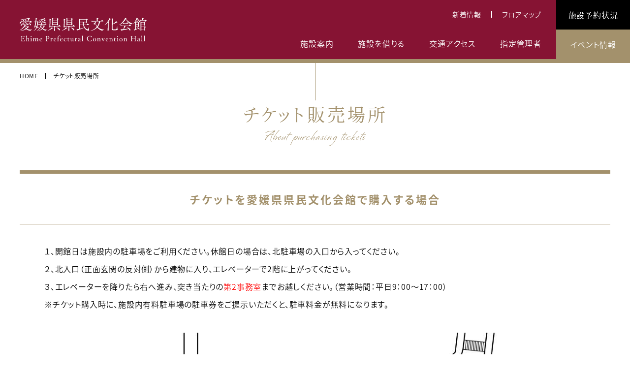

--- FILE ---
content_type: text/html; charset=UTF-8
request_url: https://www.kenbun.jp/ticket/
body_size: 9520
content:



<!DOCTYPE html>
<html lang="ja">
<head>
  <meta http-equiv="Content-Type" content="text/html; charset=UTF-8">
  <meta name="viewport" content="width=device-width">
  <meta name="keywords" content="愛媛県県民文化会館,施設情報,施設概要,イベント,アクセス,財団法人　愛媛県文化振興財団,愛媛県">
  <meta name="description" content="">

  <link rel="stylesheet" type="text/css" href="https://www.kenbun.jp/wp2024/wp-content/themes/kenbun2024/css/common.css">
         <link rel="stylesheet" type="text/css" href="https://www.kenbun.jp/wp2024/wp-content/themes/kenbun2024/css/ticket/index.css">
            <script>
    (function(d) {
      var config = {
        kitId: 'xjo5xlq',
        scriptTimeout: 3000,
        async: true
      },
      h=d.documentElement,t=setTimeout(function(){h.className=h.className.replace(/\bwf-loading\b/g,"")+" wf-inactive";},config.scriptTimeout),tk=d.createElement("script"),f=false,s=d.getElementsByTagName("script")[0],a;h.className+=" wf-loading";tk.src='https://use.typekit.net/'+config.kitId+'.js';tk.async=true;tk.onload=tk.onreadystatechange=function(){a=this.readyState;if(f||a&&a!="complete"&&a!="loaded")return;f=true;clearTimeout(t);try{Typekit.load(config)}catch(e){}};s.parentNode.insertBefore(tk,s)
    })(document);
  </script>
<title>チケット販売場所 - 愛媛県県民文化会館（愛媛県松山市道後）</title>

		<!-- All in One SEO 4.6.2 - aioseo.com -->
		<meta name="description" content="愛媛県県民文化会館でチケットを購入する場合は、北入口（正面玄関の反対側）から建物に入り、エレベーターで2階に上がってください。エレベーターを降りたら右へ進み、突き当たりの第2事務室で販売しております。" />
		<meta name="robots" content="max-image-preview:large" />
		<link rel="canonical" href="https://www.kenbun.jp/ticket/" />
		<meta name="generator" content="All in One SEO (AIOSEO) 4.6.2" />
		<meta property="og:locale" content="ja_JP" />
		<meta property="og:site_name" content="愛媛県県民文化会館（愛媛県松山市道後） -" />
		<meta property="og:type" content="article" />
		<meta property="og:title" content="チケット販売場所 - 愛媛県県民文化会館（愛媛県松山市道後）" />
		<meta property="og:description" content="愛媛県県民文化会館でチケットを購入する場合は、北入口（正面玄関の反対側）から建物に入り、エレベーターで2階に上がってください。エレベーターを降りたら右へ進み、突き当たりの第2事務室で販売しております。" />
		<meta property="og:url" content="https://www.kenbun.jp/ticket/" />
		<meta property="article:published_time" content="2024-05-28T08:14:50+00:00" />
		<meta property="article:modified_time" content="2025-04-28T07:26:48+00:00" />
		<meta name="twitter:card" content="summary_large_image" />
		<meta name="twitter:site" content="@bunka_ecf" />
		<meta name="twitter:title" content="チケット販売場所 - 愛媛県県民文化会館（愛媛県松山市道後）" />
		<meta name="twitter:description" content="愛媛県県民文化会館でチケットを購入する場合は、北入口（正面玄関の反対側）から建物に入り、エレベーターで2階に上がってください。エレベーターを降りたら右へ進み、突き当たりの第2事務室で販売しております。" />
		<meta name="twitter:creator" content="@bunka_ecf" />
		<script type="application/ld+json" class="aioseo-schema">
			{"@context":"https:\/\/schema.org","@graph":[{"@type":"BreadcrumbList","@id":"https:\/\/www.kenbun.jp\/ticket\/#breadcrumblist","itemListElement":[{"@type":"ListItem","@id":"https:\/\/www.kenbun.jp\/#listItem","position":1,"name":"\u5bb6","item":"https:\/\/www.kenbun.jp\/","nextItem":"https:\/\/www.kenbun.jp\/ticket\/#listItem"},{"@type":"ListItem","@id":"https:\/\/www.kenbun.jp\/ticket\/#listItem","position":2,"name":"\u30c1\u30b1\u30c3\u30c8\u8ca9\u58f2\u5834\u6240","previousItem":"https:\/\/www.kenbun.jp\/#listItem"}]},{"@type":"Organization","@id":"https:\/\/www.kenbun.jp\/#organization","name":"\u611b\u5a9b\u770c\u770c\u6c11\u6587\u5316\u4f1a\u9928","url":"https:\/\/www.kenbun.jp\/","sameAs":["https:\/\/twitter.com\/bunka_ecf","https:\/\/www.instagram.com\/bunka_ecf\/"],"contactPoint":{"@type":"ContactPoint","telephone":"+81899235111","contactType":"\u611b\u5a9b\u770c\u770c\u6c11\u6587\u5316\u4f1a\u9928\u3000\u4ee3\u8868"}},{"@type":"WebPage","@id":"https:\/\/www.kenbun.jp\/ticket\/#webpage","url":"https:\/\/www.kenbun.jp\/ticket\/","name":"\u30c1\u30b1\u30c3\u30c8\u8ca9\u58f2\u5834\u6240 - \u611b\u5a9b\u770c\u770c\u6c11\u6587\u5316\u4f1a\u9928\uff08\u611b\u5a9b\u770c\u677e\u5c71\u5e02\u9053\u5f8c\uff09","description":"\u611b\u5a9b\u770c\u770c\u6c11\u6587\u5316\u4f1a\u9928\u3067\u30c1\u30b1\u30c3\u30c8\u3092\u8cfc\u5165\u3059\u308b\u5834\u5408\u306f\u3001\u5317\u5165\u53e3\uff08\u6b63\u9762\u7384\u95a2\u306e\u53cd\u5bfe\u5074\uff09\u304b\u3089\u5efa\u7269\u306b\u5165\u308a\u3001\u30a8\u30ec\u30d9\u30fc\u30bf\u30fc\u30672\u968e\u306b\u4e0a\u304c\u3063\u3066\u304f\u3060\u3055\u3044\u3002\u30a8\u30ec\u30d9\u30fc\u30bf\u30fc\u3092\u964d\u308a\u305f\u3089\u53f3\u3078\u9032\u307f\u3001\u7a81\u304d\u5f53\u305f\u308a\u306e\u7b2c2\u4e8b\u52d9\u5ba4\u3067\u8ca9\u58f2\u3057\u3066\u304a\u308a\u307e\u3059\u3002","inLanguage":"ja","isPartOf":{"@id":"https:\/\/www.kenbun.jp\/#website"},"breadcrumb":{"@id":"https:\/\/www.kenbun.jp\/ticket\/#breadcrumblist"},"datePublished":"2024-05-28T17:14:50+09:00","dateModified":"2025-04-28T16:26:48+09:00"},{"@type":"WebSite","@id":"https:\/\/www.kenbun.jp\/#website","url":"https:\/\/www.kenbun.jp\/","name":"\u611b\u5a9b\u770c\u770c\u6c11\u6587\u5316\u4f1a\u9928","inLanguage":"ja","publisher":{"@id":"https:\/\/www.kenbun.jp\/#organization"}}]}
		</script>
		<!-- All in One SEO -->

<link rel="alternate" title="oEmbed (JSON)" type="application/json+oembed" href="https://www.kenbun.jp/wp-json/oembed/1.0/embed?url=https%3A%2F%2Fwww.kenbun.jp%2Fticket%2F" />
<link rel="alternate" title="oEmbed (XML)" type="text/xml+oembed" href="https://www.kenbun.jp/wp-json/oembed/1.0/embed?url=https%3A%2F%2Fwww.kenbun.jp%2Fticket%2F&#038;format=xml" />
		<!-- This site uses the Google Analytics by MonsterInsights plugin v9.11.1 - Using Analytics tracking - https://www.monsterinsights.com/ -->
		<!-- Note: MonsterInsights is not currently configured on this site. The site owner needs to authenticate with Google Analytics in the MonsterInsights settings panel. -->
					<!-- No tracking code set -->
				<!-- / Google Analytics by MonsterInsights -->
		<style id='wp-img-auto-sizes-contain-inline-css' type='text/css'>
img:is([sizes=auto i],[sizes^="auto," i]){contain-intrinsic-size:3000px 1500px}
/*# sourceURL=wp-img-auto-sizes-contain-inline-css */
</style>
<link rel='stylesheet' id='sbi_styles-css' href='https://www.kenbun.jp/wp2024/wp-content/plugins/instagram-feed/css/sbi-styles.min.css?ver=6.9.1' type='text/css' media='all' />
<style id='wp-emoji-styles-inline-css' type='text/css'>

	img.wp-smiley, img.emoji {
		display: inline !important;
		border: none !important;
		box-shadow: none !important;
		height: 1em !important;
		width: 1em !important;
		margin: 0 0.07em !important;
		vertical-align: -0.1em !important;
		background: none !important;
		padding: 0 !important;
	}
/*# sourceURL=wp-emoji-styles-inline-css */
</style>
<style id='wp-block-library-inline-css' type='text/css'>
:root{--wp-block-synced-color:#7a00df;--wp-block-synced-color--rgb:122,0,223;--wp-bound-block-color:var(--wp-block-synced-color);--wp-editor-canvas-background:#ddd;--wp-admin-theme-color:#007cba;--wp-admin-theme-color--rgb:0,124,186;--wp-admin-theme-color-darker-10:#006ba1;--wp-admin-theme-color-darker-10--rgb:0,107,160.5;--wp-admin-theme-color-darker-20:#005a87;--wp-admin-theme-color-darker-20--rgb:0,90,135;--wp-admin-border-width-focus:2px}@media (min-resolution:192dpi){:root{--wp-admin-border-width-focus:1.5px}}.wp-element-button{cursor:pointer}:root .has-very-light-gray-background-color{background-color:#eee}:root .has-very-dark-gray-background-color{background-color:#313131}:root .has-very-light-gray-color{color:#eee}:root .has-very-dark-gray-color{color:#313131}:root .has-vivid-green-cyan-to-vivid-cyan-blue-gradient-background{background:linear-gradient(135deg,#00d084,#0693e3)}:root .has-purple-crush-gradient-background{background:linear-gradient(135deg,#34e2e4,#4721fb 50%,#ab1dfe)}:root .has-hazy-dawn-gradient-background{background:linear-gradient(135deg,#faaca8,#dad0ec)}:root .has-subdued-olive-gradient-background{background:linear-gradient(135deg,#fafae1,#67a671)}:root .has-atomic-cream-gradient-background{background:linear-gradient(135deg,#fdd79a,#004a59)}:root .has-nightshade-gradient-background{background:linear-gradient(135deg,#330968,#31cdcf)}:root .has-midnight-gradient-background{background:linear-gradient(135deg,#020381,#2874fc)}:root{--wp--preset--font-size--normal:16px;--wp--preset--font-size--huge:42px}.has-regular-font-size{font-size:1em}.has-larger-font-size{font-size:2.625em}.has-normal-font-size{font-size:var(--wp--preset--font-size--normal)}.has-huge-font-size{font-size:var(--wp--preset--font-size--huge)}.has-text-align-center{text-align:center}.has-text-align-left{text-align:left}.has-text-align-right{text-align:right}.has-fit-text{white-space:nowrap!important}#end-resizable-editor-section{display:none}.aligncenter{clear:both}.items-justified-left{justify-content:flex-start}.items-justified-center{justify-content:center}.items-justified-right{justify-content:flex-end}.items-justified-space-between{justify-content:space-between}.screen-reader-text{border:0;clip-path:inset(50%);height:1px;margin:-1px;overflow:hidden;padding:0;position:absolute;width:1px;word-wrap:normal!important}.screen-reader-text:focus{background-color:#ddd;clip-path:none;color:#444;display:block;font-size:1em;height:auto;left:5px;line-height:normal;padding:15px 23px 14px;text-decoration:none;top:5px;width:auto;z-index:100000}html :where(.has-border-color){border-style:solid}html :where([style*=border-top-color]){border-top-style:solid}html :where([style*=border-right-color]){border-right-style:solid}html :where([style*=border-bottom-color]){border-bottom-style:solid}html :where([style*=border-left-color]){border-left-style:solid}html :where([style*=border-width]){border-style:solid}html :where([style*=border-top-width]){border-top-style:solid}html :where([style*=border-right-width]){border-right-style:solid}html :where([style*=border-bottom-width]){border-bottom-style:solid}html :where([style*=border-left-width]){border-left-style:solid}html :where(img[class*=wp-image-]){height:auto;max-width:100%}:where(figure){margin:0 0 1em}html :where(.is-position-sticky){--wp-admin--admin-bar--position-offset:var(--wp-admin--admin-bar--height,0px)}@media screen and (max-width:600px){html :where(.is-position-sticky){--wp-admin--admin-bar--position-offset:0px}}

/*# sourceURL=wp-block-library-inline-css */
</style><style id='global-styles-inline-css' type='text/css'>
:root{--wp--preset--aspect-ratio--square: 1;--wp--preset--aspect-ratio--4-3: 4/3;--wp--preset--aspect-ratio--3-4: 3/4;--wp--preset--aspect-ratio--3-2: 3/2;--wp--preset--aspect-ratio--2-3: 2/3;--wp--preset--aspect-ratio--16-9: 16/9;--wp--preset--aspect-ratio--9-16: 9/16;--wp--preset--color--black: #000000;--wp--preset--color--cyan-bluish-gray: #abb8c3;--wp--preset--color--white: #ffffff;--wp--preset--color--pale-pink: #f78da7;--wp--preset--color--vivid-red: #cf2e2e;--wp--preset--color--luminous-vivid-orange: #ff6900;--wp--preset--color--luminous-vivid-amber: #fcb900;--wp--preset--color--light-green-cyan: #7bdcb5;--wp--preset--color--vivid-green-cyan: #00d084;--wp--preset--color--pale-cyan-blue: #8ed1fc;--wp--preset--color--vivid-cyan-blue: #0693e3;--wp--preset--color--vivid-purple: #9b51e0;--wp--preset--gradient--vivid-cyan-blue-to-vivid-purple: linear-gradient(135deg,rgb(6,147,227) 0%,rgb(155,81,224) 100%);--wp--preset--gradient--light-green-cyan-to-vivid-green-cyan: linear-gradient(135deg,rgb(122,220,180) 0%,rgb(0,208,130) 100%);--wp--preset--gradient--luminous-vivid-amber-to-luminous-vivid-orange: linear-gradient(135deg,rgb(252,185,0) 0%,rgb(255,105,0) 100%);--wp--preset--gradient--luminous-vivid-orange-to-vivid-red: linear-gradient(135deg,rgb(255,105,0) 0%,rgb(207,46,46) 100%);--wp--preset--gradient--very-light-gray-to-cyan-bluish-gray: linear-gradient(135deg,rgb(238,238,238) 0%,rgb(169,184,195) 100%);--wp--preset--gradient--cool-to-warm-spectrum: linear-gradient(135deg,rgb(74,234,220) 0%,rgb(151,120,209) 20%,rgb(207,42,186) 40%,rgb(238,44,130) 60%,rgb(251,105,98) 80%,rgb(254,248,76) 100%);--wp--preset--gradient--blush-light-purple: linear-gradient(135deg,rgb(255,206,236) 0%,rgb(152,150,240) 100%);--wp--preset--gradient--blush-bordeaux: linear-gradient(135deg,rgb(254,205,165) 0%,rgb(254,45,45) 50%,rgb(107,0,62) 100%);--wp--preset--gradient--luminous-dusk: linear-gradient(135deg,rgb(255,203,112) 0%,rgb(199,81,192) 50%,rgb(65,88,208) 100%);--wp--preset--gradient--pale-ocean: linear-gradient(135deg,rgb(255,245,203) 0%,rgb(182,227,212) 50%,rgb(51,167,181) 100%);--wp--preset--gradient--electric-grass: linear-gradient(135deg,rgb(202,248,128) 0%,rgb(113,206,126) 100%);--wp--preset--gradient--midnight: linear-gradient(135deg,rgb(2,3,129) 0%,rgb(40,116,252) 100%);--wp--preset--font-size--small: 13px;--wp--preset--font-size--medium: 20px;--wp--preset--font-size--large: 36px;--wp--preset--font-size--x-large: 42px;--wp--preset--spacing--20: 0.44rem;--wp--preset--spacing--30: 0.67rem;--wp--preset--spacing--40: 1rem;--wp--preset--spacing--50: 1.5rem;--wp--preset--spacing--60: 2.25rem;--wp--preset--spacing--70: 3.38rem;--wp--preset--spacing--80: 5.06rem;--wp--preset--shadow--natural: 6px 6px 9px rgba(0, 0, 0, 0.2);--wp--preset--shadow--deep: 12px 12px 50px rgba(0, 0, 0, 0.4);--wp--preset--shadow--sharp: 6px 6px 0px rgba(0, 0, 0, 0.2);--wp--preset--shadow--outlined: 6px 6px 0px -3px rgb(255, 255, 255), 6px 6px rgb(0, 0, 0);--wp--preset--shadow--crisp: 6px 6px 0px rgb(0, 0, 0);}:where(.is-layout-flex){gap: 0.5em;}:where(.is-layout-grid){gap: 0.5em;}body .is-layout-flex{display: flex;}.is-layout-flex{flex-wrap: wrap;align-items: center;}.is-layout-flex > :is(*, div){margin: 0;}body .is-layout-grid{display: grid;}.is-layout-grid > :is(*, div){margin: 0;}:where(.wp-block-columns.is-layout-flex){gap: 2em;}:where(.wp-block-columns.is-layout-grid){gap: 2em;}:where(.wp-block-post-template.is-layout-flex){gap: 1.25em;}:where(.wp-block-post-template.is-layout-grid){gap: 1.25em;}.has-black-color{color: var(--wp--preset--color--black) !important;}.has-cyan-bluish-gray-color{color: var(--wp--preset--color--cyan-bluish-gray) !important;}.has-white-color{color: var(--wp--preset--color--white) !important;}.has-pale-pink-color{color: var(--wp--preset--color--pale-pink) !important;}.has-vivid-red-color{color: var(--wp--preset--color--vivid-red) !important;}.has-luminous-vivid-orange-color{color: var(--wp--preset--color--luminous-vivid-orange) !important;}.has-luminous-vivid-amber-color{color: var(--wp--preset--color--luminous-vivid-amber) !important;}.has-light-green-cyan-color{color: var(--wp--preset--color--light-green-cyan) !important;}.has-vivid-green-cyan-color{color: var(--wp--preset--color--vivid-green-cyan) !important;}.has-pale-cyan-blue-color{color: var(--wp--preset--color--pale-cyan-blue) !important;}.has-vivid-cyan-blue-color{color: var(--wp--preset--color--vivid-cyan-blue) !important;}.has-vivid-purple-color{color: var(--wp--preset--color--vivid-purple) !important;}.has-black-background-color{background-color: var(--wp--preset--color--black) !important;}.has-cyan-bluish-gray-background-color{background-color: var(--wp--preset--color--cyan-bluish-gray) !important;}.has-white-background-color{background-color: var(--wp--preset--color--white) !important;}.has-pale-pink-background-color{background-color: var(--wp--preset--color--pale-pink) !important;}.has-vivid-red-background-color{background-color: var(--wp--preset--color--vivid-red) !important;}.has-luminous-vivid-orange-background-color{background-color: var(--wp--preset--color--luminous-vivid-orange) !important;}.has-luminous-vivid-amber-background-color{background-color: var(--wp--preset--color--luminous-vivid-amber) !important;}.has-light-green-cyan-background-color{background-color: var(--wp--preset--color--light-green-cyan) !important;}.has-vivid-green-cyan-background-color{background-color: var(--wp--preset--color--vivid-green-cyan) !important;}.has-pale-cyan-blue-background-color{background-color: var(--wp--preset--color--pale-cyan-blue) !important;}.has-vivid-cyan-blue-background-color{background-color: var(--wp--preset--color--vivid-cyan-blue) !important;}.has-vivid-purple-background-color{background-color: var(--wp--preset--color--vivid-purple) !important;}.has-black-border-color{border-color: var(--wp--preset--color--black) !important;}.has-cyan-bluish-gray-border-color{border-color: var(--wp--preset--color--cyan-bluish-gray) !important;}.has-white-border-color{border-color: var(--wp--preset--color--white) !important;}.has-pale-pink-border-color{border-color: var(--wp--preset--color--pale-pink) !important;}.has-vivid-red-border-color{border-color: var(--wp--preset--color--vivid-red) !important;}.has-luminous-vivid-orange-border-color{border-color: var(--wp--preset--color--luminous-vivid-orange) !important;}.has-luminous-vivid-amber-border-color{border-color: var(--wp--preset--color--luminous-vivid-amber) !important;}.has-light-green-cyan-border-color{border-color: var(--wp--preset--color--light-green-cyan) !important;}.has-vivid-green-cyan-border-color{border-color: var(--wp--preset--color--vivid-green-cyan) !important;}.has-pale-cyan-blue-border-color{border-color: var(--wp--preset--color--pale-cyan-blue) !important;}.has-vivid-cyan-blue-border-color{border-color: var(--wp--preset--color--vivid-cyan-blue) !important;}.has-vivid-purple-border-color{border-color: var(--wp--preset--color--vivid-purple) !important;}.has-vivid-cyan-blue-to-vivid-purple-gradient-background{background: var(--wp--preset--gradient--vivid-cyan-blue-to-vivid-purple) !important;}.has-light-green-cyan-to-vivid-green-cyan-gradient-background{background: var(--wp--preset--gradient--light-green-cyan-to-vivid-green-cyan) !important;}.has-luminous-vivid-amber-to-luminous-vivid-orange-gradient-background{background: var(--wp--preset--gradient--luminous-vivid-amber-to-luminous-vivid-orange) !important;}.has-luminous-vivid-orange-to-vivid-red-gradient-background{background: var(--wp--preset--gradient--luminous-vivid-orange-to-vivid-red) !important;}.has-very-light-gray-to-cyan-bluish-gray-gradient-background{background: var(--wp--preset--gradient--very-light-gray-to-cyan-bluish-gray) !important;}.has-cool-to-warm-spectrum-gradient-background{background: var(--wp--preset--gradient--cool-to-warm-spectrum) !important;}.has-blush-light-purple-gradient-background{background: var(--wp--preset--gradient--blush-light-purple) !important;}.has-blush-bordeaux-gradient-background{background: var(--wp--preset--gradient--blush-bordeaux) !important;}.has-luminous-dusk-gradient-background{background: var(--wp--preset--gradient--luminous-dusk) !important;}.has-pale-ocean-gradient-background{background: var(--wp--preset--gradient--pale-ocean) !important;}.has-electric-grass-gradient-background{background: var(--wp--preset--gradient--electric-grass) !important;}.has-midnight-gradient-background{background: var(--wp--preset--gradient--midnight) !important;}.has-small-font-size{font-size: var(--wp--preset--font-size--small) !important;}.has-medium-font-size{font-size: var(--wp--preset--font-size--medium) !important;}.has-large-font-size{font-size: var(--wp--preset--font-size--large) !important;}.has-x-large-font-size{font-size: var(--wp--preset--font-size--x-large) !important;}
/*# sourceURL=global-styles-inline-css */
</style>

<style id='classic-theme-styles-inline-css' type='text/css'>
/*! This file is auto-generated */
.wp-block-button__link{color:#fff;background-color:#32373c;border-radius:9999px;box-shadow:none;text-decoration:none;padding:calc(.667em + 2px) calc(1.333em + 2px);font-size:1.125em}.wp-block-file__button{background:#32373c;color:#fff;text-decoration:none}
/*# sourceURL=/wp-includes/css/classic-themes.min.css */
</style>
<link rel='stylesheet' id='wp-pagenavi-css' href='https://www.kenbun.jp/wp2024/wp-content/plugins/wp-pagenavi/pagenavi-css.css?ver=2.70' type='text/css' media='all' />
<link rel='stylesheet' id='mytheme-style-css' href='https://www.kenbun.jp/wp2024/wp-content/themes/kenbun2024/style.css?ver=1716078087' type='text/css' media='all' />
<link rel="https://api.w.org/" href="https://www.kenbun.jp/wp-json/" /><link rel="alternate" title="JSON" type="application/json" href="https://www.kenbun.jp/wp-json/wp/v2/pages/792" /><link rel="EditURI" type="application/rsd+xml" title="RSD" href="https://www.kenbun.jp/wp2024/xmlrpc.php?rsd" />
<meta name="generator" content="WordPress 6.9" />
<link rel='shortlink' href='https://www.kenbun.jp/?p=792' />
<meta name="redi-version" content="1.2.2" /><link rel="icon" href="https://www.kenbun.jp/wp2024/wp-content/uploads/2024/04/cropped-favicon-kenbun-32x32.png" sizes="32x32" />
<link rel="icon" href="https://www.kenbun.jp/wp2024/wp-content/uploads/2024/04/cropped-favicon-kenbun-192x192.png" sizes="192x192" />
<link rel="apple-touch-icon" href="https://www.kenbun.jp/wp2024/wp-content/uploads/2024/04/cropped-favicon-kenbun-180x180.png" />
<meta name="msapplication-TileImage" content="https://www.kenbun.jp/wp2024/wp-content/uploads/2024/04/cropped-favicon-kenbun-270x270.png" />

<!-- Google Tag Manager -->
<script>(function(w,d,s,l,i){w[l]=w[l]||[];w[l].push({'gtm.start':
new Date().getTime(),event:'gtm.js'});var f=d.getElementsByTagName(s)[0],
j=d.createElement(s),dl=l!='dataLayer'?'&l='+l:'';j.async=true;j.src=
'https://www.googletagmanager.com/gtm.js?id='+i+dl;f.parentNode.insertBefore(j,f);
})(window,document,'script','dataLayer','GTM-K54XWP6X');</script>
<!-- End Google Tag Manager -->

<!-- Global site tag (gtag.js) - Google Analytics -->
<script async src="https://www.googletagmanager.com/gtag/js?id=G-26D3KJBSS8"></script>
<script>
  window.dataLayer = window.dataLayer || [];
  function gtag(){dataLayer.push(arguments);}
  gtag('js', new Date());

  gtag('config', 'G-26D3KJBSS8');
</script>

</head>
<body>
<!-- Google Tag Manager (noscript) -->
<noscript><iframe src="https://www.googletagmanager.com/ns.html?id=GTM-K54XWP6X"
height="0" width="0" style="display:none;visibility:hidden"></iframe></noscript>
<!-- End Google Tag Manager (noscript) -->

  <header>
    <div class="wrapper cf">
      <div class="top_header">
        <a href="https://www.kenbun.jp/" class="logo">
          <h1>
            <img src="https://www.kenbun.jp/wp2024/wp-content/themes/kenbun2024/images/logo01.svg" alt="愛媛県県民文化会館">
          </h1>
        </a>
        <div class="menubox">
          <ul class="menu01">
            <li>
              <a href="https://www.kenbun.jp/news/">新着情報</a>
            </li>
            <li>
              <a href="https://www.kenbun.jp/floormap/">フロアマップ</a>
            </li>
          </ul>
          <ul class="menu02">
            <li>
              <a href="https://www.kenbun.jp/facility/">施設案内</a>
            </li>
            <li>
              <a href="https://www.kenbun.jp/rent/">施設を借りる</a>
            </li>
            <!--　<li>
              <a href="">レストラン</a>
            </li>　-->
            <li>
              <a href="https://www.kenbun.jp/access/">交通アクセス</a>
            </li>
            <li>
              <a href="https://www.kenbun.jp/management/">指定管理者</a>
            </li>
          </ul>
        </div>
      </div>
<!--      <a href="https://www.kenbun.jp/contact/" class="btn_contact">お問い<br class="os">合わせ</a>-->

      <a href="https://yoyacool.e-harp.jp/ehime/FacilitySearch/Index/?f[0]=380008_1009" class="btn_contact" target="_blank">施設予約<br class="os">状況</a>
      <a href="https://www.kenbun.jp/event/" class="btn_event">イベント<br class="os">情報</a>
    </div>
    
    <img src="https://www.kenbun.jp/wp2024/wp-content/themes/kenbun2024/images/icon_ham.svg" alt="ハンバーガーメニュー" class="ham">
    <div class="spmenu">
      <div class="spwrapper">
        <ul>
          <li>
            <a href="https://www.kenbun.jp/">HOME</a>
          </li>
          <li>
            <a href="https://www.kenbun.jp/facility/">施設案内</a>
          </li>
          <li>
            <a href="https://www.kenbun.jp/rent/">施設を借りる</a>
          </li>
          <li>
            <a href="https://www.kenbun.jp/news/">新着情報</a>
          </li>
          <li>
            <a href="https://www.kenbun.jp/restaurant/">レストラン</a>
          </li>
          <li>
            <a href="https://www.kenbun.jp/access/">交通アクセス</a>
          </li>
          <li>
            <a href="https://www.kenbun.jp/management/">指定管理者</a>
          </li>
          <li>
            <a href="https://www.kenbun.jp/floormap/">フロアマップ</a>
          </li>
        </ul>
      </div>
      <div class="close">閉じる</div>
    </div>
  </header>  
  <main>
        <section class="ttlsection">
      <div class="wrapper">
        <div class="bc">
          <ul>
            <li>
              <a href="https://www.kenbun.jp">HOME</a>
            </li>
            <li>
              <span>チケット販売場所</span>
            </li>
          </ul>
        </div>
        <h2 class="mincho">チケット販売場所</h2>
        <p class="t01 en">About purchasing tickets</p>
      </div>
    </section>
    
    <section class="s01 effect01">
      <div class="wrapper">
        <h3>チケットを愛媛県県民文化会館で購入する場合</h3>
        <div class="box01">
          <p class="t01">
１、開館日は施設内の駐車場をご利用ください。休館日の場合は、北駐車場の入口から入ってください。<br>

２、北入口（正面玄関の反対側）から建物に入り、エレベーターで2階に上がってください。<br>

３、エレベーターを降りたら右へ進み、突き当たりの<span style="color:red">第2事務室</span>までお越しください。（営業時間：平日9：00～17：00）
<br>

※チケット購入時に、施設内有料駐車場の駐車券をご提示いただくと、駐車料金が無料になります。

</p>

             <img decoding="async" src="https://www.kenbun.jp/wp2024/wp-content/themes/kenbun2024/images/ticket-map.jpg" alt="チケット販売について" class="map"> 

 
       </div>

<div class="box02">
         


       </div>

      </div>
    </section></p>
</main>
  
<footer>
    <div class="wrapper">
      <div class="box01">
        <ul class="mincho">
          <li class="li01">
            <dl>
              <dt>
                <a href="https://www.kenbun.jp/">HOME</a>
              </dt>
            </dl>
          </li>
          <li class="li02">
            <dl>
              <dt>
                <a href="https://www.kenbun.jp/facility/">施設案内</a>
              </dt>
              <dd>
                <a href="https://www.kenbun.jp/facility/">施設一覧</a>
              </dd>
              <dd>
                <a href="https://www.kenbun.jp/facility/facility01/">県民プラザ</a>
              </dd>
              <dd>
                <a href="https://www.kenbun.jp/facility/facility02/">メインホール</a>
              </dd>
              <dd>
                <a href="https://www.kenbun.jp/facility/facility03/">サブホール</a>
              </dd>
              <dd>
                <a href="https://www.kenbun.jp/facility/facility04/">真珠の間</a>
              </dd>
              <dd>
                <a href="https://www.kenbun.jp/facility/facility05/">本館 会議室</a>
              </dd>
              <dd>
                <a href="https://www.kenbun.jp/facility/facility06/">リハーサル室 </a>
              </dd>
              <dd>
                <a href="https://www.kenbun.jp/facility/facility07/">別館</a>
              </dd>
              <dd>
                <a href="https://www.kenbun.jp/facility/facility08/">別館 会議室</a>
              </dd>
            </dl>
          </li>
          <li class="li03">
            <dl>
              <dt>
                <a href="https://www.kenbun.jp/rent/">施設を借りる</a>
              </dt>
              <dd>
                <a href="https://www.kenbun.jp/rent/">ご利用の流れ</a>
              </dd>
              <dd>
                <a href="https://www.kenbun.jp/rent/request/">申請書類</a>
              </dd>
              <dd>
                <a href="https://www.kenbun.jp/rent/price/">料金表</a>
              </dd>
              <dd>
                <a href="https://www.kenbun.jp/rent/terms/">利用規約</a>
              </dd>
              <dd>
                <a href="https://yoyacool.e-harp.jp/ehime/FacilitySearch/Index/?f[0]=380008_1009" target="_blank" rel="noopener">施設の予約状況</a>
              </dd>
            </dl>
          </li>
          <li class="li04">
            <dl>
              <dt>
                <a href="https://www.kenbun.jp/event/">イベント情報</a>
              </dt>
              <dt>
                <a href="https://www.kenbun.jp/news/">新着情報</a>
              </dt>
              <dt>
                <a href="https://www.kenbun.jp/floormap/">フロアマップ</a>
              </dt>
            </dl>
          </li>
          <li class="li05">
            <dl>
              <dt>
                <a href="https://www.kenbun.jp/access/">交通アクセス</a>
              </dt>
              <dd>
                <a href="https://www.kenbun.jp/access/#content01">地図で調べる</a>
              </dd>
              <dd>
                <a href="https://www.kenbun.jp/access/#content02">お車でお越しの方</a>
              </dd>
              <dd>
                <a href="https://www.kenbun.jp/access/#content03">駐車場について</a>
              </dd>
              <dd>
                <a href="https://www.kenbun.jp/access/#content04">公共交通機関でお越しの方</a>
              </dd>
               <dd>
                <a href="https://www.kenbun.jp/ticket/">県文内チケット購入場所</a>
              </dd>
            </dl>
          </li>
          <li class="li06">
            <dl>
              <dt>
                <a href="https://www.kenbun.jp/restaurant/">レストラン</a>
              </dt>
              <dt>
                <a href="https://www.kenbun.jp/contact/">お問い合せ</a>
              </dt>
              <dt>
                <a href="https://www.kenbun.jp/question/">よくあるご質問</a>
              </dt>
              <dt>
                <a href="https://www.kenbun.jp/management/">指定管理者</a>
              </dt>
              <dt>
                <a href="https://www.kenbun.jp/sitemap/">サイトマップ</a>
              </dt>
              <dt>
                <a href="https://www.kenbun.jp/privacy/">プライバシーポリシー</a>
              </dt>
            </dl>
          </li>
        </ul>
      </div>
      <ul class="snslist">
        <!--　<li>
          <a href="https://twitter.com/bunka_ecf" target="_blank">
            <img src="https://www.kenbun.jp/wp2024/wp-content/themes/kenbun2024/images/icon_sns01.svg" alt="x">
          </a>
        </li>　-->
        <!--　<li>
          <a href="" target="_blank">
            <img src="https://www.kenbun.jp/wp2024/wp-content/themes/kenbun2024/images/icon_sns02.svg" alt="note">
          </a>
        </li>　-->
        <li>
          <a href="https://www.instagram.com/kenbun_ehime/" target="_blank">
            <img src="https://www.kenbun.jp/wp2024/wp-content/themes/kenbun2024/images/icon_sns03.svg" alt="instagram">
          </a>
        </li>
      </ul>
      <div class="box02">
        <a href="https://www.kenbun.jp/">
          <img src="https://www.kenbun.jp/wp2024/wp-content/themes/kenbun2024/images/logo01.svg" alt="愛媛県県民文化会館">
        </a>
      </div>
      <p class="copy">Copyright © Ehime Prefectural Convention Hall. <br class="os">All Rights Reserved</p>
      <a href="#" class="pagetop">
        <img src="https://www.kenbun.jp/wp2024/wp-content/themes/kenbun2024/images/icon_pagetop.svg" alt="ページトップへ">
      </a>
    </div>
  </footer>

  <script src="//ajax.googleapis.com/ajax/libs/jquery/1.7/jquery.min.js"></script>
  <script src="https://www.kenbun.jp/wp2024/wp-content/themes/kenbun2024/js/sptoggle.js"></script>
  <script src="https://www.kenbun.jp/wp2024/wp-content/themes/kenbun2024/js/smoothscroll.js"></script>
  <script src="https://unpkg.com/scrollreveal"></script>
  <script>
    $(function () {
      ScrollReveal().reveal('.effect01', {
        delay: 100,
        duration: 1000,
        viewFactor: 0,
        origin: 'bottom',
        distance: '0',
        reset: false,
        easing: 'ease-in-out',
      });
    });
  </script>    <script type="speculationrules">
{"prefetch":[{"source":"document","where":{"and":[{"href_matches":"/*"},{"not":{"href_matches":["/wp2024/wp-*.php","/wp2024/wp-admin/*","/wp2024/wp-content/uploads/*","/wp2024/wp-content/*","/wp2024/wp-content/plugins/*","/wp2024/wp-content/themes/kenbun2024/*","/*\\?(.+)"]}},{"not":{"selector_matches":"a[rel~=\"nofollow\"]"}},{"not":{"selector_matches":".no-prefetch, .no-prefetch a"}}]},"eagerness":"conservative"}]}
</script>
<!-- Instagram Feed JS -->
<script type="text/javascript">
var sbiajaxurl = "https://www.kenbun.jp/wp2024/wp-admin/admin-ajax.php";
</script>
<script id="wp-emoji-settings" type="application/json">
{"baseUrl":"https://s.w.org/images/core/emoji/17.0.2/72x72/","ext":".png","svgUrl":"https://s.w.org/images/core/emoji/17.0.2/svg/","svgExt":".svg","source":{"concatemoji":"https://www.kenbun.jp/wp2024/wp-includes/js/wp-emoji-release.min.js?ver=6.9"}}
</script>
<script type="module">
/* <![CDATA[ */
/*! This file is auto-generated */
const a=JSON.parse(document.getElementById("wp-emoji-settings").textContent),o=(window._wpemojiSettings=a,"wpEmojiSettingsSupports"),s=["flag","emoji"];function i(e){try{var t={supportTests:e,timestamp:(new Date).valueOf()};sessionStorage.setItem(o,JSON.stringify(t))}catch(e){}}function c(e,t,n){e.clearRect(0,0,e.canvas.width,e.canvas.height),e.fillText(t,0,0);t=new Uint32Array(e.getImageData(0,0,e.canvas.width,e.canvas.height).data);e.clearRect(0,0,e.canvas.width,e.canvas.height),e.fillText(n,0,0);const a=new Uint32Array(e.getImageData(0,0,e.canvas.width,e.canvas.height).data);return t.every((e,t)=>e===a[t])}function p(e,t){e.clearRect(0,0,e.canvas.width,e.canvas.height),e.fillText(t,0,0);var n=e.getImageData(16,16,1,1);for(let e=0;e<n.data.length;e++)if(0!==n.data[e])return!1;return!0}function u(e,t,n,a){switch(t){case"flag":return n(e,"\ud83c\udff3\ufe0f\u200d\u26a7\ufe0f","\ud83c\udff3\ufe0f\u200b\u26a7\ufe0f")?!1:!n(e,"\ud83c\udde8\ud83c\uddf6","\ud83c\udde8\u200b\ud83c\uddf6")&&!n(e,"\ud83c\udff4\udb40\udc67\udb40\udc62\udb40\udc65\udb40\udc6e\udb40\udc67\udb40\udc7f","\ud83c\udff4\u200b\udb40\udc67\u200b\udb40\udc62\u200b\udb40\udc65\u200b\udb40\udc6e\u200b\udb40\udc67\u200b\udb40\udc7f");case"emoji":return!a(e,"\ud83e\u1fac8")}return!1}function f(e,t,n,a){let r;const o=(r="undefined"!=typeof WorkerGlobalScope&&self instanceof WorkerGlobalScope?new OffscreenCanvas(300,150):document.createElement("canvas")).getContext("2d",{willReadFrequently:!0}),s=(o.textBaseline="top",o.font="600 32px Arial",{});return e.forEach(e=>{s[e]=t(o,e,n,a)}),s}function r(e){var t=document.createElement("script");t.src=e,t.defer=!0,document.head.appendChild(t)}a.supports={everything:!0,everythingExceptFlag:!0},new Promise(t=>{let n=function(){try{var e=JSON.parse(sessionStorage.getItem(o));if("object"==typeof e&&"number"==typeof e.timestamp&&(new Date).valueOf()<e.timestamp+604800&&"object"==typeof e.supportTests)return e.supportTests}catch(e){}return null}();if(!n){if("undefined"!=typeof Worker&&"undefined"!=typeof OffscreenCanvas&&"undefined"!=typeof URL&&URL.createObjectURL&&"undefined"!=typeof Blob)try{var e="postMessage("+f.toString()+"("+[JSON.stringify(s),u.toString(),c.toString(),p.toString()].join(",")+"));",a=new Blob([e],{type:"text/javascript"});const r=new Worker(URL.createObjectURL(a),{name:"wpTestEmojiSupports"});return void(r.onmessage=e=>{i(n=e.data),r.terminate(),t(n)})}catch(e){}i(n=f(s,u,c,p))}t(n)}).then(e=>{for(const n in e)a.supports[n]=e[n],a.supports.everything=a.supports.everything&&a.supports[n],"flag"!==n&&(a.supports.everythingExceptFlag=a.supports.everythingExceptFlag&&a.supports[n]);var t;a.supports.everythingExceptFlag=a.supports.everythingExceptFlag&&!a.supports.flag,a.supports.everything||((t=a.source||{}).concatemoji?r(t.concatemoji):t.wpemoji&&t.twemoji&&(r(t.twemoji),r(t.wpemoji)))});
//# sourceURL=https://www.kenbun.jp/wp2024/wp-includes/js/wp-emoji-loader.min.js
/* ]]> */
</script>
  </body>
  </html>


--- FILE ---
content_type: text/css
request_url: https://www.kenbun.jp/wp2024/wp-content/themes/kenbun2024/css/common.css
body_size: 3130
content:
@charset "UTF-8";
/**
* YUI 3.5.0 - reset.css (http://developer.yahoo.com/yui/3/cssreset/)
* http://cssreset.com
* Copyright 2012 Yahoo! Inc. All rights reserved.
* http://yuilibrary.com/license/
*/
/*
TODO will need to remove settings on HTML since we can't namespace it.
TODO with the prefix, should I group by selector or property for weight savings?
*/
html {
  color: #000;
  background: #FFF;
  font-family: "source-han-sans-japanese", sans-serif;
  font-weight: 300;
  font-style: normal;
  -webkit-font-feature-settings: "palt";
          font-feature-settings: "palt";
  font-size: 100%;
}

/*
TODO remove settings on BODY since we can't namespace it.
*/
/*
TODO test putting a class on HEAD.
- Fails on FF.
*/
main,
article,
section {
  display: block;
}

body,
div,
dl,
dt,
dd,
ul,
ol,
li,
h1,
h2,
h3,
h4,
h5,
h6,
pre,
code,
form,
fieldset,
legend,
input,
textarea,
p,
blockquote,
th,
td {
  margin: 0;
  padding: 0;
}

table {
  border-collapse: collapse;
  border-spacing: 0;
}

fieldset,
img {
  border: 0;
}

* {
  -webkit-box-sizing: border-box;
          box-sizing: border-box;
}

.cf:after {
  clear: both;
  content: "";
  display: block;
}

/*
TODO think about hanlding inheritence differently, maybe letting IE6 fail a bit...
*/
address,
caption,
cite,
code,
dfn,
em,
strong,
th,
var {
  font-style: normal;
  font-weight: normal;
}

ol,
ul {
  list-style: none;
}

caption,
th {
  text-align: left;
}

h1,
h2,
h3,
h4,
h5,
h6 {
  font-size: 100%;
  font-weight: normal;
}

q:before,
q:after {
  content: "";
}

abbr,
acronym {
  border: 0;
  font-variant: normal;
}

/* to preserve line-height and selector appearance */
sup {
  vertical-align: text-top;
}

sub {
  vertical-align: text-bottom;
}

input,
textarea,
select {
  font-family: inherit;
  font-size: inherit;
  font-weight: inherit;
}

/*to enable resizing for IE*/
input,
textarea,
select {
  *font-size: 100%;
}

/*because legend doesn't inherit in IE */
legend {
  color: #000;
}

/* YUI CSS Detection Stamp */
#yui3-css-stamp.cssreset {
  display: none;
}

/* ------------------------------
 common - width: all
------------------------------ */
html {
  visibility: hidden;
}

html.wf-active {
  visibility: visible;
}

html,
body {
  min-width: 1280px;
}

.mincho {
  font-family: "source-han-serif-japanese", serif;
  font-weight: 400;
  font-style: normal;
}

.en {
  font-family: "bianca", sans-serif;
  font-weight: 400;
  font-style: normal;
}

.ajtxt {
  text-align: justify;
  text-justify: inter-ideograph;
}

a:hover {
  opacity: 0.7;
  -webkit-transition: 0.4s;
  transition: 0.4s;
}

.op {
  display: block !important;
}

.os {
  display: none !important;
}

* {
  letter-spacing: 0.05em;
}

header {
  border-bottom: 8px solid #a3916c;
}
header .wrapper {
  position: relative;
}
header .wrapper .top_header {
  height: 120px;
  background-color: #861333;
  display: -moz-flex;
  display: -ms-flex;
  display: -o-flex;
  display: -webkit-box;
  display: -ms-flexbox;
  display: flex;
  -webkit-box-pack: justify;
      -ms-flex-pack: justify;
          justify-content: space-between;
  -webkit-box-align: center;
      -ms-flex-align: center;
          align-items: center;
  padding-right: 30px;
  width: calc(100% - 150px);
}
header .wrapper .top_header .logo {
  width: 338px;
  display: block;
  padding: 30px 40px;
}
header .wrapper .top_header .logo img {
  width: 100%;
  display: block;
}
header .wrapper .top_header .menubox {
  width: calc(100% - 338px);
}
header .wrapper .top_header .menubox .menu01 {
  text-align: right;
  font-size: 0;
  letter-spacing: 0;
  padding-top: 7px;
}
header .wrapper .top_header .menubox .menu01 li {
  display: inline-block;
  vertical-align: top;
  line-height: 14px;
  height: 14px;
  border-right: 2px solid #fff;
  padding: 0 20px;
  vertical-align: top;
}
header .wrapper .top_header .menubox .menu01 li:last-child {
  padding-right: 0;
  border: none;
}
header .wrapper .top_header .menubox .menu01 li a {
  display: block;
  text-decoration: none;
  color: #fff;
  font-size: 14px;
  line-height: 14px;
  height: 14px;
}
header .wrapper .top_header .menubox .menu02 {
  text-align: right;
  font-size: 0;
  letter-spacing: 0;
  margin-top: 35px;
}
header .wrapper .top_header .menubox .menu02 li {
  display: inline-block;
  vertical-align: top;
  margin: 5px 25px;
}
header .wrapper .top_header .menubox .menu02 li:last-child {
  margin-right: 0;
}
header .wrapper .top_header .menubox .menu02 li a {
  display: block;
  text-decoration: none;
  color: #fff;
  font-size: 16px;
}
header .wrapper .btn_contact {
  width: 150px;
  background-color: #000;
  position: absolute;
  top: 0;
  right: 0;
  font-size: 16px;
  text-align: center;
  line-height: 16px;
  color: #fff;
  padding: 22px 0;
  text-decoration: none;
}
header .wrapper .btn_event {
  width: 150px;
  background-color: #a3916c;
  position: absolute;
  right: 0;
  bottom: 0;
  font-size: 16px;
  text-align: center;
  line-height: 16px;
  color: #fff;
  padding: 22px 0;
  text-decoration: none;
}
header .ham {
  display: none;
}
header .spmenu {
  display: none;
}

main section {
  position: relative;
}
main section .subttl01 {
  background-color: #eae9e8;
  font-size: 20px;
  line-height: 20px;
  padding: 16px 40px;
}
main section.ttlsection .wrapper .pagemenu_box {
  background-color: #a3916c;
  padding: 22px 0 30px;
}
main section.ttlsection .wrapper .pagemenu_box ul {
  text-align: center;
  font-size: 0;
  letter-spacing: 0;
  margin: 0 auto;
  max-width: 1280px;
}
main section.ttlsection .wrapper .pagemenu_box ul li {
  display: inline-block;
  vertical-align: top;
  width: 232px;
  margin: 0 8px;
}
main section.ttlsection .wrapper .pagemenu_box ul li a {
  background-color: #fff;
  text-decoration: none;
  display: block;
  border-radius: 50px;
  font-size: 16px;
  line-height: 16px;
  color: #a3916c;
  text-align: center;
  padding: 14px 10px;
}
main section.ttlsection .wrapper .bc ul {
  font-size: 0;
  letter-spacing: 0;
  padding: 20px 40px;
}
main section.ttlsection .wrapper .bc ul li {
  display: inline-block;
  vertical-align: top;
  height: 12px;
  line-height: 12px;
  padding: 0 15px;
  border-right: 1px solid #000;
}
main section.ttlsection .wrapper .bc ul li:first-child {
  padding-left: 0;
}
main section.ttlsection .wrapper .bc ul li:last-child {
  border: none;
}
main section.ttlsection .wrapper .bc ul li a,
main section.ttlsection .wrapper .bc ul li span {
  text-decoration: none;
  color: #000;
  font-size: 12px;
  line-height: 12px;
  height: 12px;
  display: block;
}
main section.ttlsection .wrapper h2 {
  text-align: center;
  color: #a3916c;
  font-size: 36px;
  position: relative;
  line-height: 100%;
  margin-top: 34px;
  letter-spacing: 5px;
}
main section.ttlsection .wrapper h2::before {
  content: "";
  display: block;
  width: 1px;
  height: 76px;
  background-color: #a3916c;
  position: absolute;
  top: -86px;
  right: 0;
  left: 0;
  margin: 0 auto;
}
main section.ttlsection .wrapper .t01 {
  text-align: center;
  font-size: 24px;
  color: #a3916c;
  margin-top: 10px;
}

main section.ttlsection .wrapper .tsub {
  text-align: center;
  font-size: 14px;
  margin-top: 10px;
}


footer {
  border-top: 20px solid #eae9e8;
  margin-top: 150px;
  position: relative;
  padding-top: 45px;
}
footer .wrapper .box01 {
  width: 1200px;
  margin: 0 auto;
}
footer .wrapper .box01 ul {
  display: -moz-flex;
  display: -ms-flex;
  display: -o-flex;
  display: -webkit-box;
  display: -ms-flexbox;
  display: flex;
  -webkit-box-pack: justify;
      -ms-flex-pack: justify;
          justify-content: space-between;
}
footer .wrapper .box01 ul li.li01 {
  width: 140px;
}
footer .wrapper .box01 ul li.li02 {
  width: 175px;
}
footer .wrapper .box01 ul li.li03 {
  width: 190px;
}
footer .wrapper .box01 ul li.li04 {
  width: 230px;
}
footer .wrapper .box01 ul li.li05 {
  width: 260px;
}
footer .wrapper .box01 ul li.li06 {
  width: 200px;
}
footer .wrapper .box01 ul li dl dt a {
  text-decoration: none;
  color: #000;
  font-size: 18px;
}
footer .wrapper .box01 ul li dl dt + dt {
  margin-top: 20px;
}
footer .wrapper .box01 ul li dl dd {
  margin-top: 7px;
}
footer .wrapper .box01 ul li dl dd a {
  text-decoration: none;
  color: #000;
  font-size: 14px;
  padding-left: 14px;
  position: relative;
}
footer .wrapper .box01 ul li dl dd a::before {
  content: "・";
  display: block;
  width: 14px;
  position: absolute;
  top: 0;
  left: 0;
}
footer .wrapper .snslist {
  background-color: #eae9e8;
  text-align: center;
  font-size: 0;
  letter-spacing: 0;
  padding: 17px 0;
  margin-top: 30px;
}
footer .wrapper .snslist li {
  display: inline-block;
  vertical-align: top;
  width: 46px;
  margin: 0 15px;
}
footer .wrapper .snslist li a {
  display: block;
}
footer .wrapper .snslist li a img {
  width: 100%;
  display: block;
}
footer .wrapper .box02 {
  background-color: #736357;
  padding: 30px 0;
}
footer .wrapper .box02 a {
  width: 258px;
  display: block;
  margin: 0 auto;
}
footer .wrapper .box02 a img {
  width: 100%;
  display: block;
}
footer .wrapper .copy {
  text-align: center;
  color: #736357;
  font-size: 12px;
  padding: 25px 0;
}
footer .wrapper .pagetop {
  width: 114px;
  display: block;
  position: absolute;
  top: -38px;
  right: 0;
  left: 0;
  margin: 0 auto;
}
footer .wrapper .pagetop img {
  width: 100%;
  display: block;
}

/* ------------------------------
 common - width: < $width-1
------------------------------ */
@media screen and (max-width: 860px) {
  html,
  body {
    min-width: 375px;
  }
  .op {
    display: none !important;
  }
  .os {
    display: block !important;
  }
  * {
    letter-spacing: 1px;
  }
  header {
    position: relative;
    z-index: 10000;
    border: none;
  }
  header .wrapper {
    position: relative;
    z-index: 10000000;
    border-bottom: 4px solid #a3916c;
  }
  header .wrapper .top_header {
    height: 50px;
    background-color: #861333;
    display: -moz-flex;
    display: -ms-flex;
    display: -o-flex;
    display: -webkit-box;
    display: -ms-flexbox;
    display: flex;
    -webkit-box-pack: justify;
        -ms-flex-pack: justify;
            justify-content: space-between;
    -webkit-box-align: center;
        -ms-flex-align: center;
            align-items: center;
    padding-right: 30px;
    width: 100%;
  }
  header .wrapper .top_header .logo {
    width: 170px;
    display: block;
    padding: 10px 15px;
  }
  header .wrapper .top_header .logo img {
    width: 100%;
    display: block;
  }
  header .wrapper .top_header .menubox {
    display: none;
  }
  header .wrapper .btn_contact {
    width: 55px;
    position: absolute;
    top: 0;
    right: 50px;
    bottom: auto;
    font-size: 11px;
    text-align: center;
    line-height: 16px;
    color: #fff;
    padding: 9px 0;
    text-decoration: none;
  }
  header .wrapper .btn_event {
    width: 55px;
    position: absolute;
    top: 0;
    right: 105px;
    bottom: auto;
    font-size: 11px;
    text-align: center;
    line-height: 16px;
    color: #fff;
    padding: 9px 0;
    text-decoration: none;
  }
  header .ham {
    width: 26px;
    height: 26px;
    display: block;
    position: absolute;
    top: 12px;
    right: 12px;
    z-index: 10000000;
  }
  header .spmenu {
    position: absolute;
    background-color: #eae9e8;
    padding: 10px 20px 20px;
    top: 54px;
    right: 0;
    left: 0;
    z-index: 100000;
    -webkit-transform: translateY(-420px);
            transform: translateY(-420px);
    -webkit-transition-duration: 0.5s;
            transition-duration: 0.5s;
    display: block;
    border-bottom: 4px solid #a3916c;
  }
  header .spmenu.opened {
    -webkit-transform: translateY(0);
            transform: translateY(0);
  }
  header .spmenu .spwrapper a {
    display: block;
    padding: 8px 5px;
    color: #000;
    font-size: 13px;
    text-decoration: none;
    border-bottom: 1px solid #a3916c;
  }
  header .spmenu .close {
    width: 80px;
    background-color: #000;
    height: auto;
    padding: 7px 0 9px;
    margin: 20px auto 0;
    color: #fff;
    text-align: center;
    line-height: 14px;
    font-size: 13px;
    border-radius: 4px;
  }
  main section {
    position: relative;
  }
  main section .subttl01 {
    background-color: #eae9e8;
    font-size: 16px;
    line-height: 16px;
    padding: 9px 15px 11px;
  }
  main section.ttlsection .wrapper .pagemenu_box {
    background-color: #a3916c;
    padding: 1px 10px 15px 20px;
  }
  main section.ttlsection .wrapper .pagemenu_box ul {
    font-size: 0;
    letter-spacing: 0;
    margin: 0 auto;
    max-width: 1280px;
    text-align: left;
  }
  main section.ttlsection .wrapper .pagemenu_box ul li {
    display: inline-block;
    vertical-align: top;
    width: auto;
    margin: 10px 10px 0 0;
  }
  main section.ttlsection .wrapper .pagemenu_box ul li a {
    background-color: #fff;
    text-decoration: none;
    display: block;
    border-radius: 50px;
    font-size: 12px;
    line-height: 12px;
    color: #a3916c;
    text-align: center;
    padding: 7px 12px;
  }
  main section.ttlsection .wrapper .bc {
    display: none;
  }
  main section.ttlsection .wrapper h2 {
    text-align: center;
    color: #a3916c;
    font-size: 20px;
    position: relative;
    line-height: 100%;
    margin-top: 40px;
    letter-spacing: 3px;
  }
  main section.ttlsection .wrapper h2::before {
    content: "";
    display: block;
    width: 1px;
    height: 30px;
    background-color: #a3916c;
    position: absolute;
    top: -40px;
    right: 0;
    left: 0;
    margin: 0 auto;
  }
  main section.ttlsection .wrapper .t01 {
    text-align: center;
    font-size: 16px;
    color: #a3916c;
    margin-top: 5px;
  }
  
  main section.ttlsection .wrapper .tsub {
  text-align: center;
  font-size: 12px;
  margin-top: 5px;
}




  footer {
    border-top: 10px solid #eae9e8;
    margin-top: 70px;
    position: relative;
    padding-top: 20px;
  }
  footer .wrapper .box01 {
    width: 100%;
    padding: 0 20px;
    margin: 0 auto;
  }
  footer .wrapper .box01 ul {
    display: block;
  }
  footer .wrapper .box01 ul li {
    width: 100% !important;
  }
  footer .wrapper .box01 ul li + li {
    margin-top: 0px;
  }
  footer .wrapper .box01 ul li dl {
    padding-left: 10px;
  }
  footer .wrapper .box01 ul li dl dt {
    margin-left: -10px;
    margin-bottom: 5px;
  }
  footer .wrapper .box01 ul li dl dt a {
    text-decoration: none;
    color: #000;
    font-size: 12px;
    position: relative;
    padding-left: 12px;
  }
  footer .wrapper .box01 ul li dl dt a::before {
    content: "";
    display: block;
    width: 5px;
    height: 2px;
    background-color: #a3916c;
    position: absolute;
    top: 9px;
    left: 0;
  }
  footer .wrapper .box01 ul li dl dt + dt {
    margin-top: 0px;
  }
  footer .wrapper .box01 ul li dl dd {
    margin-top: 0px;
    display: inline-block;
    vertical-align: top;
    margin-right: 5px;
    line-height: 100%;
  }
  footer .wrapper .box01 ul li dl dd a {
    text-decoration: none;
    color: #666;
    font-size: 10px;
    padding-left: 8px;
    position: relative;
  }
  footer .wrapper .box01 ul li dl dd a::before {
    content: "・";
    display: block;
    width: 14px;
    position: absolute;
    top: 0;
    left: 0;
  }
  footer .wrapper .snslist {
    background-color: #eae9e8;
    text-align: center;
    font-size: 0;
    letter-spacing: 0;
    padding: 12px 0;
    margin-top: 20px;
  }
  footer .wrapper .snslist li {
    display: inline-block;
    vertical-align: top;
    width: 30px;
    margin: 0 5px;
  }
  footer .wrapper .snslist li a {
    display: block;
  }
  footer .wrapper .snslist li a img {
    width: 100%;
    display: block;
  }
  footer .wrapper .box02 {
    background-color: #736357;
    padding: 15px 0;
  }
  footer .wrapper .box02 a {
    width: 140px;
    display: block;
    margin: 0 auto;
  }
  footer .wrapper .box02 a img {
    width: 100%;
    display: block;
  }
  footer .wrapper .copy {
    text-align: center;
    color: #736357;
    font-size: 8px;
    padding: 12px 0;
    line-height: 180%;
  }
  footer .wrapper .pagetop {
    width: 80px;
    display: block;
    position: absolute;
    top: -23px;
    right: 0;
    left: 0;
    margin: 0 auto;
  }
  footer .wrapper .pagetop img {
    width: 100%;
    display: block;
  }
}

--- FILE ---
content_type: text/css
request_url: https://www.kenbun.jp/wp2024/wp-content/themes/kenbun2024/css/ticket/index.css
body_size: 568
content:
/* ------------------------------
 width: all
------------------------------ */
main section.s01 .wrapper {
  width: 1200px;
  margin: 50px auto 0;
  border-top: 7px solid #a3916c;
}

main section.s01 .wrapper h3 {
  text-align: center;
  color: #a3916c;
  font-weight: bold;
  font-size: 22px;
  padding: 35px 0;
  letter-spacing: 3px;
  border-bottom: 1px solid #a3916c;
}

main section.s01 .wrapper .box01 {
  width: 1100px;
  margin: 36px auto 0;
}

main section.s01 .wrapper .box01 .t01 {
  font-size: 16px;
  line-height: 36px;
}

main section.s01 .wrapper .box01 img {
 margin: 40px auto 0;
  width: 95%;
  display: block;
}

main section.s01 .wrapper .box02 {
  width: 1100px;
  margin: 36px auto 0;
}

main section.s01 .wrapper .box02 .calendar {
  width: 60%;
  margin: auto;
  display: block;
  margin-top: 10px;
}

main section.s01 .wrapper .box02 .menu {
  width: 90%;
  margin: auto;
  display: block;
  margin-top: 100px;
}

main section.s01 .wrapper .box01 .t01 a {
  text-decoration: none;
  color: #861333;
}

main section.s01 .wrapper .box01 .t02 {
  text-align: right;
  font-size: 16px;
  line-height: 36px;
}

main section.s01 .wrapper .box01 ul {
  width: 417px;
  margin: 50px auto 0;
}

main section.s01 .wrapper .box01 ul li + li {
  margin-top: 15px;
}

main section.s01 .wrapper .box01 ul li a {
  display: block;
  text-decoration: none;
  text-align: center;
  background-color: #d7d7d7;
  font-size: 20px;
  color: #000;
  line-height: 20px;
  padding: 32px 0;
}

main section.s01 .wrapper .box01 .t03 {
  font-size: 16px;
  line-height: 36px;
  margin-top: 80px;
}

/* ------------------------------
 width < $width-1
------------------------------ */
@media screen and (max-width: 860px) {
  main section.s01 {
    padding: 0 20px;
  }
  main section.s01 .wrapper {
    width: 100%;
    margin: 30px auto 0;
    border-top: 4px solid #a3916c;
  }
  main section.s01 .wrapper h3 {
    text-align: center;
    color: #a3916c;
    font-weight: bold;
    font-size: 18px;
    padding: 15px 0;
    letter-spacing: 1px;
    border-bottom: 1px solid #a3916c;
  }
  main section.s01 .wrapper .box01 {
    width: 100%;
    margin: 20px auto 0;
  }
  main section.s01 .wrapper .box01 .t01 {
    font-size: 14px;
    line-height: 30px;
  }
  main section.s01 .wrapper .box01 img {
    width: 95%;
    margin: 20px auto 0;
    display: block;
  }
  main section.s01 .wrapper .box02 {
    width: 100%;
    margin: 36px auto 0;
  }
  main section.s01 .wrapper .box02 .calendar {
    width: 60%;
    margin: auto;
    display: block;
    margin-top: 10px;
  }
  main section.s01 .wrapper .box02 .menu {
    width: 90%;
    margin: auto;
    display: block;
    margin-top: 30px;
  }
  main section.s01 .wrapper .box01 .t01 a {
    text-decoration: none;
    color: #861333;
  }
  main section.s01 .wrapper .box01 .t02 {
    text-align: right;
    font-size: 14px;
    line-height: 30px;
  }
  main section.s01 .wrapper .box01 ul {
    width: 300px;
    margin: 30px auto 0;
  }
  main section.s01 .wrapper .box01 ul li + li {
    margin-top: 10px;
  }
  main section.s01 .wrapper .box01 ul li a {
    display: block;
    text-decoration: none;
    text-align: center;
    background-color: #d7d7d7;
    font-size: 16px;
    color: #000;
    line-height: 16px;
    padding: 20px 0;
  }
  main section.s01 .wrapper .box01 .t03 {
    font-size: 14px;
    line-height: 30px;
    margin-top: 30px;
  }
}

--- FILE ---
content_type: text/css
request_url: https://www.kenbun.jp/wp2024/wp-content/themes/kenbun2024/style.css?ver=1716078087
body_size: -4
content:
@charset "utf-8";
/*
Theme Name: kenbun2024
Description: 愛媛県民文化会館
*/


--- FILE ---
content_type: image/svg+xml
request_url: https://www.kenbun.jp/wp2024/wp-content/themes/kenbun2024/images/icon_pagetop.svg
body_size: 1867
content:
<?xml version="1.0" encoding="UTF-8"?><svg id="_レイヤー_2" xmlns="http://www.w3.org/2000/svg" viewBox="0 0 114.25 28.65"><defs><style>.cls-1,.cls-2{stroke-width:0px;}.cls-2{fill:#eae9e8;}</style></defs><g id="_レイヤー_1-2"><path class="cls-2" d="m113.64,18.67C98.57,16.21,88.24.19,57.21,0h0s-.05,0-.08,0c-.03,0-.05,0-.08,0h0C26.01.19,15.68,16.21.61,18.67c-.21.03-.4.07-.61.1h114.25c-.21-.03-.4-.07-.61-.1Z"/><path class="cls-1" d="m33.25,21.88c.3.02.56.03.8.03.47,0,.87-.03,1.43-.06h.16c1.19,0,2.23.61,2.23,1.8,0,1.54-1.42,1.89-2.32,1.89-.13,0-.19-.08-.19-.15,0-.07.05-.13.11-.13h.05c.83,0,1.47-.5,1.47-1.42,0-.52-.22-1.71-1.47-1.71-.55,0-.59.24-.59.43,0,.23-.04.43-.04.93,0,.65-.02,1.35-.02,2,0,2.66.06,2.67.98,2.75.06.05.08.11.08.17s-.04.11-.1.11c0,0-.74-.07-1.5-.07-.38,0-.76.02-1.06.07h-.02c-.07,0-.1-.05-.1-.11,0-.06.03-.12.09-.17.8-.08.8-.18.82-1.62,0-.37,0-1.16,0-1.88,0-.52,0-1,0-1.24-.04-1.29-.06-1.25-.85-1.34-.06-.04-.08-.09-.08-.15,0-.07.04-.12.1-.12h0Z"/><path class="cls-1" d="m43.44,28.46c-.32,0-.64.02-.89.06h-.02c-.06,0-.09-.05-.09-.11,0-.06.03-.12.09-.17.37-.05.6-.11.6-.38,0-.25-.48-1.63-.61-1.99-.02-.06-.05-.09-1.05-.09-.35,0-.69,0-.87.02-.08,0-.21.02-.25.19-.13.46-.46,1.41-.51,1.66,0,.07-.02.12-.02.18,0,.31.24.36.67.42.07.05.09.11.09.17,0,.07-.05.12-.11.12,0,0-.57-.07-1.17-.07-.27,0-.55,0-.79.06h-.02c-.06,0-.08-.06-.08-.11,0-.07.02-.13.08-.17.44-.07.64-.25.82-.64.43-.86,1.18-3.4,1.88-5.18,0,0,0-.03,0-.04,0-.05-.02-.11-.04-.15,0,0,0-.03,0-.05,0-.05.02-.09.07-.12.18-.1.33-.2.48-.41.04-.06.08-.08.12-.08.05,0,.08.04.1.12.17.83,1.89,5.36,2.06,5.82.15.39.34.65.81.72.06.03.07.09.07.15,0,.08-.03.15-.09.15,0,0-.66-.07-1.33-.07Zm-2.03-5.61s-.03.02-.04.04c-.19.42-.82,2.4-.82,2.43,0,.04.07.06.09.06.1,0,.38,0,.68,0,.37,0,.77,0,.93-.02.05,0,.08-.02.08-.06,0-.06-.84-2.45-.93-2.45Z"/><path class="cls-1" d="m51.23,25.85c.34,0,.67,0,.94-.05h.02c.06,0,.09.06.09.11,0,.07-.05.15-.14.18-.47.11-.5.18-.5.96,0,.48.03.85.27,1.04.03.02.04.06.04.08,0,.06-.05.11-.11.11s-1.29.36-2.46.36c-1.95,0-3.78-1.17-3.78-3.54,0-1.85,1.56-3.41,3.63-3.41.83,0,1.33.17,1.94.17h.19c.15,0,.19.03.19.23,0,.26.17,1.02.17,1.37,0,.07-.09.1-.17.1-.05,0-.09-.02-.11-.06-.37-1.07-1.24-1.5-2.24-1.5-1.28,0-2.61,1.02-2.61,3.1s1.37,3.2,2.89,3.2c1.28,0,1.41-.77,1.41-1.31,0-.09,0-.2-.02-.32-.05-.59-.44-.52-.96-.59-.07,0-.1-.08-.1-.15,0-.08.04-.14.1-.14,0,0,.67.05,1.34.05Z"/><path class="cls-1" d="m58.49,27c-.12.39-.49,1.14-.58,1.41-.03.08-.1.1-.25.1,0,0-1.54-.04-2.9-.04-.67,0-1.3,0-1.67.04h0c-.07,0-.1-.05-.1-.1s.03-.12.09-.17c.61-.06.7-.1.78-.41.02-.07.07-.62.07-2.64,0-2.16-.03-2.42-.08-2.64-.04-.22-.17-.42-.82-.42-.06-.04-.08-.1-.08-.16,0-.07.03-.12.09-.12h0c.29.03.85.04,1.49.04,1.26,0,2.76-.04,2.76-.04.16,0,.21,0,.21.09v.02s0,.09,0,.14c0,.31.07.74.07,1.05,0,.07-.08.11-.15.11-.04,0-.08,0-.08-.05-.32-.91-.72-1.08-1.8-1.08-.19,0-.36,0-.51.04-.3.05-.3.3-.3,1.79v.68c0,.1.04.15.52.15.83,0,1.3-.08,1.43-.83,0-.06.07-.08.14-.08.07,0,.14.03.14.1h0c-.04.24-.05.53-.05.83,0,.58.05,1.15.05,1.15,0,.06-.07.09-.14.09-.07,0-.13-.04-.14-.09-.07-.75-.53-.89-1.48-.89-.44,0-.48.02-.48.16v.39c0,.45,0,1.09.02,1.34.04.78,0,1.1.91,1.24.11.02.24.03.38.03,1.01,0,1.56-.35,2.22-1.32.02-.03.05-.05.08-.05.08,0,.16.08.16.12h0Z"/><path class="cls-1" d="m64.37,28.45c-.41,0-.82.02-1.13.07h-.02c-.07,0-.09-.05-.09-.11,0-.06.03-.12.08-.17.98-.16.99-.16,1.01-1.7,0-.43,0-.95,0-1.42s0-.93,0-1.23c0-.04,0-1.28-.06-1.49-.05-.2-.07-.21-.69-.21-.92,0-1.31.1-1.78,1.19-.02.05-.07.07-.13.07-.07,0-.13-.03-.13-.09v-.02c.11-.6.34-1.27.37-1.68,0-.06.08-.08.15-.08.06,0,.11.02.13.07.06.14.24.26.92.26.59,0,1.15.02,1.71.02,1.9,0,2.55-.04,2.75-.31.02-.03.06-.04.09-.04.07,0,.13.04.13.08h0c-.02.14-.03.34-.03.54,0,.23,0,.49,0,.72,0,.46-.03.46-.13.46-.06,0-.11-.03-.12-.07-.21-.67-.28-.96-1.25-1.1-.16-.02-.3-.03-.42-.03-.17,0-.32,0-.44.02-.24,0-.27.03-.27,2.46,0,.61,0,1.36,0,1.88v.46c0,.88.07,1.12.99,1.24.07.05.09.11.09.16,0,.07-.04.11-.11.11,0,0-.83-.07-1.65-.07Z"/><path class="cls-1" d="m72,28.64c-2.13,0-3.46-1.51-3.46-3.43s1.5-3.5,3.49-3.5c2.1,0,3.42,1.57,3.42,3.5s-1.24,3.43-3.46,3.43Zm2.47-3.27c0-1.47-.61-3.36-2.5-3.36-1.65,0-2.45,1.51-2.45,3.01,0,.18,0,3.33,2.53,3.33,2.16,0,2.42-2.16,2.42-2.97Z"/><path class="cls-1" d="m76.49,21.88c.3.02.56.03.8.03.47,0,.87-.03,1.43-.06h.16c1.19,0,2.23.61,2.23,1.8,0,1.54-1.42,1.89-2.32,1.89-.13,0-.19-.08-.19-.15,0-.07.05-.13.11-.13h.05c.83,0,1.47-.5,1.47-1.42,0-.52-.22-1.71-1.47-1.71-.55,0-.59.24-.59.43,0,.23-.04.43-.04.93,0,.65-.02,1.35-.02,2,0,2.66.06,2.67.98,2.75.06.05.08.11.08.17s-.04.11-.1.11c0,0-.74-.07-1.5-.07-.38,0-.76.02-1.06.07h-.02c-.07,0-.1-.05-.1-.11,0-.06.03-.12.09-.17.8-.08.8-.18.82-1.62,0-.37,0-1.16,0-1.88,0-.52,0-1,0-1.24-.04-1.29-.06-1.25-.85-1.34-.06-.04-.08-.09-.08-.15,0-.07.04-.12.1-.12h0Z"/><path class="cls-1" d="m62.28,16.92c0,.08-.12.36-.26.36-.02,0-.04,0-.07-.01-1.14-.76-3.39-2.21-4.67-3.05-.06-.03-.1-.06-.16-.06s-.11.02-.16.06c-1.27.85-3.53,2.3-4.67,3.05-.02.01-.05.01-.07.01-.14,0-.26-.27-.26-.36,0-.03.02-.07.04-.08,1.01-.56,3.81-2.37,4.95-3.2.03-.03.1-.04.16-.04s.11.01.16.04c1.14.83,3.93,2.64,4.95,3.2.02.01.04.05.04.08Z"/><path class="cls-1" d="m62.28,14.34c0,.08-.12.36-.26.36-.02,0-.04,0-.07-.01-1.14-.76-3.39-2.21-4.67-3.05-.06-.03-.1-.06-.16-.06s-.11.02-.16.06c-1.27.85-3.53,2.3-4.67,3.05-.02.01-.05.01-.07.01-.14,0-.26-.27-.26-.36,0-.03.02-.07.04-.08,1.01-.56,3.81-2.37,4.95-3.2.03-.03.1-.04.16-.04s.11.01.16.04c1.14.83,3.93,2.64,4.95,3.2.02.01.04.05.04.08Z"/></g></svg>

--- FILE ---
content_type: application/javascript
request_url: https://www.kenbun.jp/wp2024/wp-content/themes/kenbun2024/js/sptoggle.js
body_size: 161
content:
$(function () {
  $(document).ready(function() {
    var sp_control = 0;
    $(".ham").click(function(){
      if(sp_control == 0) {
        $('.spmenu').addClass('opened');
        sp_control = 1;
      } else {
        $('.spmenu').removeClass('opened');
        sp_control = 0;
      }
    });
    $(".close").click(function(){
      $('.spmenu').removeClass('opened');
      sp_control = 0;
    });
    
    $(".changephotolist li").click(function(){
      var active_photo = ".photobox ." + $(this).attr('id');
      $(".changephotolist li").removeClass("active");
      $(this).addClass("active");
      $(".photobox img").fadeOut(0);
      $(active_photo).fadeIn(300);
    });
  });
});


--- FILE ---
content_type: image/svg+xml
request_url: https://www.kenbun.jp/wp2024/wp-content/themes/kenbun2024/images/icon_ham.svg
body_size: 291
content:
<!--?xml version="1.0" encoding="utf-8"?-->
<!-- Generator: Adobe Illustrator 18.1.1, SVG Export Plug-In . SVG Version: 6.00 Build 0)  -->

<svg version="1.1" id="_x32_" xmlns="http://www.w3.org/2000/svg" xmlns:xlink="http://www.w3.org/1999/xlink" x="0px" y="0px" viewBox="0 0 512 512" style="width: 256px; height: 256px; opacity: 1;" xml:space="preserve">
<style type="text/css">
	.st0{fill:#4B4B4B;}
</style>
<g>
	<rect y="16" class="st0" width="512" height="80" style="fill: rgb(255, 255, 255);"></rect>
	<rect y="216.008" class="st0" width="512" height="79.984" style="fill: rgb(255, 255, 255);"></rect>
	<rect y="416" class="st0" width="512" height="80" style="fill: rgb(255, 255, 255);"></rect>
</g>
</svg>


--- FILE ---
content_type: image/svg+xml
request_url: https://www.kenbun.jp/wp2024/wp-content/themes/kenbun2024/images/logo01.svg
body_size: 9836
content:
<?xml version="1.0" encoding="UTF-8"?><svg id="_レイヤー_2" xmlns="http://www.w3.org/2000/svg" viewBox="0 0 258.11 47.85"><defs><style>.cls-1{fill:#fff;stroke-width:0px;}</style></defs><g id="_レイヤー_1-2"><path class="cls-1" d="m3.57,8.09c-.26,2.81-1.8,3.6-2.49,3.6-.61,0-1.07-.44-1.07-.99,0-.38.2-.81.67-1.19,1.57-1.31,2.03-2.12,2.32-3.68.03-.2.09-.32.17-.32.06,0,.32.32.41,1.86h12.21c1.19-2.73,1.22-4.21,1.22-4.67-1.6.23-3.57.46-5.63.64,2,1.13,2.06,2.35,2.06,2.55,0,.67-.49,1.13-.96,1.13-.35,0-.67-.26-.78-.93-.14-.87-.32-1.83-.87-2.73-1.42.12-2.93.2-4.38.26,2.29.75,2.61,1.97,2.61,2.41,0,.61-.43,1.07-.9,1.07-.32,0-.61-.2-.81-.73-.32-.87-.67-1.86-1.48-2.73-1.02.03-2.03.03-2.99.03-.32,0-.58-.12-.58-.26,0-.06.15-.14.49-.17,4.15-.29,10.96-1.39,14.45-2.35.78-.2,1.33-.55,1.65-.78.12-.09.17-.12.23-.12.03,0,.06.03.15.09,1.1,1.1,1.62,1.77,1.62,2.18,0,.2-.15.32-.38.32-.15,0-.32-.06-.49-.12-.15-.06-.38-.14-.61-.14-.06,0-.12.03-.17.03-.52.09-1.16.2-1.86.29.9.35,2.38,1.04,2.38,1.42,0,.2-.35.32-.64.38q-.41.06-.67.41c-.38.52-1.39,1.77-2.06,2.52h4.5c.14,0,.41-.12.52-.23.03-.03.49-.58.93-.58.52,0,2.38,1.42,2.38,2.09,0,.35-.32.64-1.13.67-1.48.06-2.55.64-3.77,1.19-.12.03-.17.06-.23.06s-.06,0-.06-.03.03-.12.12-.2c.43-.49,1.42-1.8,1.42-2.06,0-.12-.09-.17-.2-.17H3.57Zm6.12,10.36C5.83,23.09,1.04,25.24.26,25.24c-.09,0-.14,0-.14-.06,0-.09.14-.23.49-.41,3.25-1.71,8.3-7.22,9.11-9.63-1.62-.23-2.15-.72-2.15-1.94,0-.12.03-.26.03-.41.03-.32.03-.84.03-1.33,0-.75-.06-1.62-.09-1.8,0-.09-.03-.15-.03-.17,0-.06.03-.06.06-.06.06,0,2.44.32,2.44.9,0,.23-.29.43-.49.55-.23.12-.46.38-.46,1.8,0,.75.03,1.13,2.84,1.13,3.37,0,4-.03,4.41-2.99.03-.2.09-.32.14-.32.03,0,.09.12.15.29.38,1.68.41,1.74.9,2.06.2.12.32.32.32.58,0,.61-.75,1.45-3.04,1.71-.75.09-2.15.12-3.25.12.75.49.96.7.96.9,0,.17-.2.32-.7.32h-.32c-.32,0-.41.09-.58.38-.17.29-.38.55-.58.81h5.13c.17,0,.38-.09.52-.2.29-.17.64-.44.81-.44.15,0,2.06,1.07,2.06,1.6,0,.2-.2.43-.64.55-.52.15-.67.2-1.04.58-1.01,1.02-1.97,1.89-2.96,2.61,2.23,1.13,5.05,1.62,7.98,1.62.93,0,1.89-.06,2.81-.15h.17c.09,0,.12,0,.12.03,0,.26-2.67,1.39-3.07,2.15-.12.23-.32.23-.58.23-2.44-.12-5.83-1.07-8.47-3.16-4.9,3.22-10.67,3.25-11.02,3.25-.29,0-.44-.03-.44-.09s.32-.17.93-.29c2.67-.46,6.12-1.48,9.4-3.92-.96-.99-1.77-2.18-2.26-3.6h-.06Zm-7.63-3.45c0-.41.26-.9.9-1.25,1.02-.55,2.35-1.48,3.02-2.73.09-.15.14-.2.2-.2.09,0,.12.09.12.23,0,1.04-1.04,4.87-3.22,4.87-.61,0-1.01-.43-1.01-.93Zm8.15,3.45c.61,1.25,1.45,2.23,2.52,3.02,1.48-1.19,2.79-2.55,2.79-2.84,0-.12-.09-.17-.29-.17h-5.02Zm2.29-7.02c-.35-.84-1.04-1.77-1.77-2.41-.12-.12-.17-.17-.17-.2s.03-.06.06-.06c1.07,0,3.77.9,3.77,2.44,0,.61-.43,1.07-.93,1.07-.35,0-.7-.23-.96-.84Zm8.47,3.05c-.46-.99-1.51-2.32-2.7-3.25-.12-.09-.17-.14-.17-.17s.06-.06.12-.06c1.42,0,4.79,1.45,4.79,3.22,0,.67-.43,1.16-.96,1.16-.35,0-.78-.26-1.07-.9Z"/><path class="cls-1" d="m35.44,8.01c.14,0,.26-.14.38-.29.12-.14.46-.64.73-.64.06,0,.14.03.23.09.44.2,1.89,1.16,1.89,1.62,0,.32-.38.49-.61.64-.26.17-.61.09-.7.78-.35,2.47-.72,5.08-1.48,7.51,1.19.52,2.38,1.39,2.38,2.47,0,.58-.32,1.01-.78,1.01-.32,0-.7-.23-1.1-.78-.26-.38-.64-.75-1.04-1.13-2.18,5.45-6.35,6.99-6.88,6.99-.06,0-.09-.03-.09-.06,0-.09.23-.32.75-.64,2.52-1.6,4.06-4.21,5.02-7.25-.64-.44-1.36-.78-2.09-1.02-.12.52-.23,1.02-.32,1.45-.15.61-.78.99-1.31.99-.38,0-.7-.2-.7-.67,0-.09,0-.23.06-.38.84-2.73,1.62-6.5,2.12-9.8-.67.06-1.36.15-2.03.23h-.03c-.35,0-1.16-1.07-1.16-1.39,1.07.15,2.26.23,3.34.26.2-1.36.46-3.83.46-5.71,0-.41,0-.78-.03-1.07v-.2c0-.12,0-.15.09-.15.55,0,3.02.46,3.02,1.13,0,.2-.2.43-.61.61-.64.29-.61.41-.73,1.28-.14.99-.35,2.46-.61,4.15h.52l1.31-.03Zm-1.54.81h-.41c-.41,2.67-.9,5.74-1.36,8.06.72.03,1.54.14,2.32.35.78-3.02,1.28-7.86,1.28-8.21,0-.14-.06-.23-.2-.23l-1.62.03Zm10.76,5.16c-.2.73-.41,1.45-.67,2.18h4.35c.14,0,.26-.09.35-.17.12-.12.38-.44.52-.49.03-.03.09-.03.12-.03.17,0,1.8.84,1.8,1.42,0,.23-.2.49-.67.64-.35.12-.38.09-.61.49-.81,1.48-1.74,2.73-2.73,3.77,1.8,1.36,4.26,2.29,7.51,2.29.23,0,.46-.03.73-.03h.09c.12,0,.14,0,.14.06,0,.2-2.03.99-2.81,1.8-.09.09-.17.12-.29.12-.17,0-3.42-.35-6.29-3.31-3.66,3.22-7.83,3.66-8.35,3.66-.14,0-.23-.03-.23-.06,0-.09.23-.23.72-.35,2.52-.7,4.96-2.12,6.99-4.26-.9-1.19-1.57-2.52-1.92-3.97-3.16,7.46-8.53,8.62-8.73,8.62-.06,0-.09,0-.09-.03,0-.09.23-.29.52-.43,4.9-2.52,6.99-8.06,7.92-11.86-1.19.03-2.58.12-4.06.29h-.03c-.46,0-1.28-1.13-1.28-1.51,1.83.26,3.95.38,5.54.44l.06-.35c.17-.84.32-1.65.32-2.44-.87.03-1.77.09-3.31.29h-.03c-.44,0-1.25-1.13-1.25-1.51,2.44.38,4.35.46,5.71.46h2.84c.52-.81,1.71-3.16,2.06-4.44.12-.41.17-1.02.2-1.36.03-.12.06-.15.09-.15.29,0,2.64,1.25,2.64,1.71,0,.23-.35.32-.67.35q-.43.03-.72.35c-.46.55-2.29,2.73-3.08,3.54h1.28c.15,0,.29-.12.38-.26.06-.09.84-1.19,1.19-1.19.12,0,2.09,1.04,2.09,1.8,0,.2-.12.38-.52.38h-6.61c.09.06.14.14.14.23,0,.17-.17.32-.49.41-.29.06-.17.15-.41,1.13-.09.35-.17.72-.26,1.07h5.37c.17,0,.35-.12.44-.26.96-1.48,1.28-1.51,1.33-1.51.35,0,2.29,1.33,2.29,2.12,0,.2-.12.38-.55.38h-9.08Zm7.08-10.67c-.15,0-.32,0-.49-.06-.15-.03-.29-.06-.44-.06-.17,0-.35.03-.52.09-1.83.52-8.12,1.51-11.02,1.51-.09,0-.96,0-.96-.14,0-.06.23-.15.7-.17,2.32-.23,7.25-1.74,9.72-2.7.38-.14.84-.46,1.13-.72.12-.09.15-.17.2-.17.29,0,2.23,1.6,2.23,2.09,0,.2-.2.35-.55.35Zm-10.73,4.9c-.32-.9-.87-1.91-1.57-2.7-.09-.09-.12-.15-.12-.2,0,0,0-.03.06-.03.93,0,3.39,1.22,3.39,2.58,0,.61-.46,1.07-.96,1.07-.29,0-.61-.2-.81-.73Zm2.76,8.64l-.06.12c.44,1.36,1.22,2.73,2.38,3.89.9-1.1,1.71-2.35,2.38-3.74.03-.06.06-.09.06-.14s-.06-.12-.2-.12h-4.55Zm1.19-9.08c-.14-.93-.61-2.03-1.07-2.87-.06-.09-.09-.14-.09-.2,0-.03.03-.03.06-.03.38,0,2.9,1.28,2.9,2.9,0,.67-.49,1.13-.99,1.13-.38,0-.7-.26-.81-.93Z"/><path class="cls-1" d="m67.08,21.64c-.12,0-.29-.03-.46-.06-.12-.03-.2-.03-.26-.03-.17,0-.26.06-.52.29-3.45,2.78-8.21,4.23-8.93,4.23-.15,0-.23-.03-.23-.09,0-.09.17-.2.55-.35,2.38-.99,7.05-4.24,7.66-6.06.03-.15.06-.26.15-.26.12,0,2.52,1.48,2.52,2.06,0,.14-.14.26-.46.26Zm5.42-3.97c.17.09.23.17.23.26,0,.17-.2.32-.35.41-.52.23-.52.29-.52,2.2,0,1.45.09,3.39.12,5.13v.03c0,.52-.58.84-1.1.84-.44,0-.84-.23-.84-.73v-.06c.09-1.65.17-3.68.17-5.13,0-.9-.06-2.46-.12-2.96h-7.75v1.07c0,.58-.64.99-1.22.99-.44,0-.81-.23-.81-.78v-.12c.29-3.83.41-6.58.41-9.86,0-.75-.03-1.54-.03-2.35,0-.73-.09-3.1-.35-4.18-.03-.09-.03-.14-.03-.17s0-.06.03-.06c.23,0,3.36.61,3.36,1.3,0,.2-.2.44-.67.7-.49.29-.49.44-.49,1.13-.03,2.06-.17,6.64-.2,11.6h15.75c.2,0,.41-.12.49-.26.26-.41,1.22-1.86,1.68-1.86.06,0,.12,0,.17.03.87.32,2.61,1.92,2.61,2.47,0,.17-.14.35-.64.35h-9.92Zm3.63-3.89h-8.15l.03.75c.03.7-.7.93-1.1.93-.44,0-.81-.23-.81-.78v-.12c.2-2.35.26-4.96.26-7.37,0-.9,0-1.77-.03-2.58,0-.38-.06-2.52-.38-3.63-.03-.06-.03-.12-.03-.14s0-.06.06-.06c.32,0,2,.75,2.67,1.22h6.85c.14,0,.26-.03.38-.17.2-.2.43-.49.61-.64.09-.06.17-.12.29-.12.29,0,2.26,1.1,2.26,1.65,0,.32-.38.52-.7.7-.49.26-.52.49-.52,1.13v1.01c0,2.7.14,6.96.23,8.73v.06c0,.64-.64,1.07-1.16,1.07-.41,0-.75-.26-.75-.81v-.84Zm-7.43-11.02c-.06.06-.14.12-.23.17-.46.29-.55.49-.55,2.7h8.27c0-1.02-.03-1.92-.06-2.58,0-.17-.14-.29-.26-.29h-7.17Zm7.48,3.63h-8.27v2.76h8.27v-2.76Zm-8.27,3.51c0,1.04.03,2.15.06,3.13h8.18c0-.96.03-2.06.03-3.13h-8.27Zm11.75,14.56c-.9-1.45-3.16-3.31-5.08-4.55-.12-.09-.17-.15-.17-.17s.03-.06.12-.06c.75,0,7.34,1.89,7.34,4.35,0,.7-.46,1.28-1.04,1.28-.38,0-.78-.26-1.16-.84Z"/><path class="cls-1" d="m96.08,21.64c-.12,0-.29-.03-.46-.06-.12-.03-.2-.03-.26-.03-.17,0-.26.06-.52.29-3.45,2.78-8.21,4.23-8.93,4.23-.15,0-.23-.03-.23-.09,0-.09.17-.2.55-.35,2.38-.99,7.05-4.24,7.66-6.06.03-.15.06-.26.15-.26.12,0,2.52,1.48,2.52,2.06,0,.14-.14.26-.46.26Zm5.42-3.97c.17.09.23.17.23.26,0,.17-.2.32-.35.41-.52.23-.52.29-.52,2.2,0,1.45.09,3.39.12,5.13v.03c0,.52-.58.84-1.1.84-.44,0-.84-.23-.84-.73v-.06c.09-1.65.17-3.68.17-5.13,0-.9-.06-2.46-.12-2.96h-7.75v1.07c0,.58-.64.99-1.22.99-.44,0-.81-.23-.81-.78v-.12c.29-3.83.41-6.58.41-9.86,0-.75-.03-1.54-.03-2.35,0-.73-.09-3.1-.35-4.18-.03-.09-.03-.14-.03-.17s0-.06.03-.06c.23,0,3.36.61,3.36,1.3,0,.2-.2.44-.67.7-.49.29-.49.44-.49,1.13-.03,2.06-.17,6.64-.2,11.6h15.75c.2,0,.41-.12.49-.26.26-.41,1.22-1.86,1.68-1.86.06,0,.12,0,.17.03.87.32,2.61,1.92,2.61,2.47,0,.17-.14.35-.64.35h-9.92Zm3.63-3.89h-8.15l.03.75c.03.7-.7.93-1.1.93-.44,0-.81-.23-.81-.78v-.12c.2-2.35.26-4.96.26-7.37,0-.9,0-1.77-.03-2.58,0-.38-.06-2.52-.38-3.63-.03-.06-.03-.12-.03-.14s0-.06.06-.06c.32,0,2,.75,2.67,1.22h6.85c.14,0,.26-.03.38-.17.2-.2.43-.49.61-.64.09-.06.17-.12.29-.12.29,0,2.26,1.1,2.26,1.65,0,.32-.38.52-.7.7-.49.26-.52.49-.52,1.13v1.01c0,2.7.14,6.96.23,8.73v.06c0,.64-.64,1.07-1.16,1.07-.41,0-.75-.26-.75-.81v-.84Zm-7.43-11.02c-.06.06-.14.12-.23.17-.46.29-.55.49-.55,2.7h8.27c0-1.02-.03-1.92-.06-2.58,0-.17-.14-.29-.26-.29h-7.17Zm7.48,3.63h-8.27v2.76h8.27v-2.76Zm-8.27,3.51c0,1.04.03,2.15.06,3.13h8.18c0-.96.03-2.06.03-3.13h-8.27Zm11.75,14.56c-.9-1.45-3.16-3.31-5.08-4.55-.12-.09-.17-.15-.17-.17s.03-.06.12-.06c.75,0,7.34,1.89,7.34,4.35,0,.7-.46,1.28-1.04,1.28-.38,0-.78-.26-1.16-.84Z"/><path class="cls-1" d="m130.56,14.82c1.74,7.51,6.9,8.7,7.22,8.7,1.04,0,2-1.97,3.22-5.11.17-.44.29-.64.29-.29,0,.84-.61,4.12-.61,5.45,0,.26.03.44.09.52.26.38.38.7.38.99,0,.7-.67,1.1-1.54,1.1-.03,0-8.09-.41-10.65-11.37h-6.99c0,2.96.03,5.83.06,7.48,2.55-.58,5.57-1.36,7.69-2.06.12-.03.23-.06.29-.06.12,0,.2.06.2.12,0,.7-8.35,3.74-12.21,4.93-.32.09-.43.44-.67.44-.44,0-1.83-2.35-1.83-2.5,0-.06.03-.06.09-.06h.17c.26.03.52.03.81.03,1.19,0,2.18-.14,3.71-.46.03-1.65.06-4.29.06-6.93,0-9.83-.09-12.42-.35-13.63-.03-.09-.03-.15-.03-.2s.03-.09.09-.09c.23,0,2,.67,2.7,1.01l.17.09h11.69c.15,0,.26-.03.38-.17.2-.2.41-.49.58-.64.09-.06.17-.12.29-.12s2.29.99,2.29,1.65c0,.29-.38.46-.7.64-.49.26-.55.64-.55,1.6,0,1.04.14,1.97.2,3.66.06,1.01-1.07,1.1-1.16,1.1-.38,0-.7-.2-.7-.75v-.03l.03-.7h-4.76c.14.09.23.17.23.26,0,.17-.2.32-.49.43-.15.06-.2.23-.2.75,0,.99.12,2.23.35,3.48h5.54c.2,0,.41-.12.49-.26.23-.35,1.25-1.86,1.65-1.86.06,0,.12,0,.17.03.87.32,2.61,1.92,2.61,2.47,0,.17-.15.35-.64.35h-9.69Zm-8.56-5.66c-.03,1.48-.03,3.22-.03,4.93h6.82c-.15-.7-.26-1.42-.35-2.15-.06-.46-.29-2.03-.43-2.78h-6Zm.93-5.48c-.06.06-.15.09-.23.14-.52.29-.55.35-.61,1.02-.03.41-.06,1.77-.09,3.57h13.29c0-.75.03-1.42.03-2.06,0-.87-.03-1.65-.06-2.41,0-.17-.15-.26-.26-.26h-12.07Z"/><path class="cls-1" d="m162.38,7.57c1.74.55,1.91.81,1.91.96,0,.17-.2.35-.58.46-.49.17-.52.06-.72.84-.9,3.54-2.41,6.47-4.35,8.85,3.05,3.02,7.48,5.22,12.12,5.22h.49c.26,0,.38.03.38.09,0,.26-2.47,1.1-3.25,1.8-.23.2-.26.41-.61.41-.32,0-5.8-1.19-10.07-6.47-5.51,5.89-13.17,6.64-13.26,6.64-.17,0-.23-.03-.23-.09,0-.09.35-.29.72-.41,4.09-1.28,8.53-3.45,11.81-7.46-1.71-2.52-2.73-5.22-2.99-7.57l-.06-.43c-.09.14-.15.26-.2.38-.32.7-1.07,1.94-1.16,2.23-.09.35,0,.93-.38.93-.43,0-2.06-1.31-2.06-1.57,0-.06.06-.12.2-.2,1.48-.78,2.99-2.55,3.42-3.71.17-.49.46-.7.87-.7.52,0,1.04.32,1.04.67,0,.17-.15.35-.49.52-.06.03-.15.06-.2.12-.26.32-.29.64-.29.9v.17c0,2.41,1.16,5.02,3.05,7.28,2.61-3.68,3.57-7.66,3.57-9.86h-6.29c-1.62,0-5.48.06-8.06.32h-.03c-.52,0-1.33-1.13-1.33-1.51,2.99.35,7.86.46,9.54.46h1.8v-2.09c0-1.42-.09-3.05-.32-4.03-.03-.09-.03-.15-.03-.2t.03-.03c.09,0,3.51.41,3.51,1.07,0,.2-.17.38-.46.58-.67.44-.75.15-.84,1.51-.03.46-.06,2.29-.06,3.19h6.64c.2,0,.41-.12.49-.26.26-.41,1.22-1.86,1.68-1.86.06,0,.12,0,.17.03.87.32,2.61,1.91,2.61,2.46,0,.17-.15.35-.64.35h-7.11Z"/><path class="cls-1" d="m179.22,9.46c-3.63,4.18-6.32,5.63-6.61,5.63-.03,0-.06-.03-.06-.06,0-.09.14-.26.35-.44,2.67-2.35,6.29-6.85,8.44-11.14.32-.64.55-1.54.67-2.12.03-.15,0-.23.09-.23.23,0,2.64,1.25,2.78,1.39.15.14.23.26.23.38,0,.23-.29.46-.99.61-.46.09-.55.14-.93.7-.84,1.25-1.71,2.46-2.61,3.63,1.1.23,1.71.35,1.71.64,0,.17-.23.35-.64.52-.64.29-.7.29-.72,1.22-.09,2.38-.15,5.4-.15,8.53,0,2.12.03,4.26.09,6.27,0,.61-.64,1.22-1.33,1.22-.49,0-.9-.26-.9-.96v-.17c.35-4.09.58-9.28.58-12.94v-2.67Zm9.69,12.27c.03,1.54.06,1.86,3.57,1.86,1.04,0,2.23-.03,2.93-.14,1.51-.2,1.94-2.55,2.64-5.71.06-.23.09-.32.12-.32.23,0,.09,4.84.64,5.16.41.23.61.52.61.84,0,.75-1.25,1.62-3.71,1.8-.78.06-2.32.09-3.63.09-3.13,0-4.99-.23-4.99-2.9v-.2c.06-3.39.14-14.16.17-16.74,0-1.02-.06-2.67-.2-3.83,0-.12-.03-.17-.03-.23s.03-.09.12-.09c.46,0,3.19.64,3.19,1.19,0,.17-.2.38-.61.58-.41.17-.58.12-.64,1.07-.06.67-.09,4.64-.12,8.67,1.86-1.16,6.41-4.21,6.79-5.66.03-.12.06-.14.12-.14.41,0,2.61,1.88,2.61,2.38,0,.23-.2.41-.67.41-.12,0-.26,0-.41-.03-.14-.03-.26-.03-.35-.03-.12,0-.2,0-.35.09-1.83,1.07-5.37,2.76-7.74,3.6-.03,3.71-.06,7.34-.06,8.3Z"/><path class="cls-1" d="m216.14,2.73c2.23,2.84,7.86,7.83,13.31,8.99.2.03.26.09.26.15,0,.26-2.38.67-3.19,1.42-.09.09-.2.15-.32.15-.93,0-6.9-4.09-10.5-10.38l-.15.2c-5.71,8.73-12.85,11.69-13.66,11.69-.06,0-.09,0-.09-.03,0-.09.14-.2.46-.41,3.92-2.38,8.21-6.73,11.17-12.01.32-.58.49-1.48.61-2,.03-.12,0-.2.06-.2.17,0,3.25,1.31,3.25,1.83,0,.23-.29.43-.96.55l-.26.06Zm-.7,13.95c.09.06.12.14.12.2,0,.17-.14.32-.55.46-.26.09-.46.32-.61.61-.67,1.3-2,3.92-2.84,5.28,3.54-.32,6.99-.84,9.43-1.25-.93-1.01-2.03-2-3.02-2.84-.12-.12-.17-.17-.17-.23h.03c.32,0,7.4,2.78,7.4,5.63,0,.73-.43,1.25-.96,1.25-.41,0-.87-.29-1.28-1.04-.38-.72-.93-1.45-1.54-2.18-3.51,1.13-9.98,2.41-13.66,3.08-.44.09-.64.46-.9.46-.46,0-1.94-2.52-1.94-2.76,0-.03,0-.06.06-.06.03,0,.12.03.2.03.87.12,1.71.14,2.29.14.43,0,1.77-.03,3.25-.17.29-.81,1.39-4.21,1.62-6.61-1.74.03-4.38.12-6.53.32h-.03c-.52,0-1.39-1.13-1.39-1.51,2.93.35,7.34.46,8.99.46h8.06c.17,0,.38-.12.46-.26.29-.49,1.28-1.77,1.6-1.77.06,0,.12,0,.17.03.64.23,2.52,1.71,2.52,2.38,0,.17-.12.35-.61.35h-10.18Zm-.09-4.73c-.87,0-3.31.12-4.7.26h-.03c-.38,0-1.25-1.01-1.25-1.42,1.8.29,5.13.43,6.03.43h1.28c.06,0,.26-.09.35-.23,0-.03.99-1.74,1.33-1.74.06,0,.12,0,.15.03.72.32,2.32,1.8,2.32,2.26,0,.2-.12.41-.55.41h-4.93Z"/><path class="cls-1" d="m240.62,17.4h-4.38v5.42c1.42-.41,3.02-.93,4.29-1.45-.64-.67-1.36-1.31-2.06-1.83-.09-.09-.17-.12-.17-.14s.03-.03.06-.03c1.16,0,5.34,1.45,5.34,3.57,0,.61-.35,1.07-.81,1.07-.35,0-.75-.29-1.1-.96-.2-.43-.55-.9-.96-1.36-2,1.33-5.25,2.96-6.96,3.71-.23.12-.29.38-.46.38-.43,0-1.59-1.77-1.59-1.94,0-.06.03-.06.12-.06h.12c.87,0,2.06-.32,2.67-.52.03-1.65.06-4.55.06-7.05,0-1.77-.03-3.36-.03-4.21,0-.32-.06-1.77-.2-2.87-1.02,1.16-2.96,2.93-3.34,2.93-.03,0-.06-.03-.06-.06,0-.06.09-.2.26-.38,3.02-3.22,5.86-9.28,6-11.11.03-.23,0-.32.09-.32.29,0,2.93,1.19,2.93,1.77,0,.26-.35.44-.81.46-.49,0-.58.03-.7.2l.12.03c2.87.73,4.26,1.97,4.26,3.13,0,.58-.38.99-.81.99-.35,0-.78-.26-1.1-.93-.46-.93-1.65-2.17-2.5-2.93l-.09-.09c-1.04,1.83-2.29,3.89-3.83,5.74.52.23,1.51.7,1.94,1.04l.03.03h.81c0-2.06-.15-2.99-.29-3.54,0-.06-.03-.09-.03-.12,0-.09.06-.09.15-.09.41,0,2.75.43,2.75.93,0,.17-.17.32-.43.46-.67.35-.7.35-.7,2.35h.9c.12,0,.26-.09.35-.23.17-.29.49-.7.7-.7.12,0,2,.96,2,1.62,0,.23-.26.41-.55.61-.41.29-.46.35-.46,1.48,0,1.31.09,4.06.17,5.22v.06c0,.58-.52.93-.96.93-.38,0-.72-.23-.72-.78v-.46Zm-3.77-6.99s-.09.09-.14.12c-.44.32-.35.29-.41,1.04,0,.17-.06.73-.06,1.51h4.41c0-.87,0-1.68-.03-2.32,0-.09-.03-.35-.35-.35h-3.42Zm-.61,3.42v2.81h4.38c0-.9.03-1.86.03-2.81h-4.41Zm17.23,10.62h-6.15l.03.87c0,.61-.58.96-1.07.96-.41,0-.78-.23-.78-.78v-.09c.17-2.96.23-7.74.23-11.17v-2.26c0-.38-.06-2.61-.29-3.66,0-.09-.03-.12-.03-.17s.03-.06.06-.06c.23,0,1.86.67,2.49,1.13l.06.03h3.92c.14,0,.29-.03.38-.17.46-.67.64-.72.75-.72.09,0,.15,0,.26.06.09.03.23.12.41.2.52-1.16.87-2.81.87-2.81,0-.12-.09-.17-.17-.17h-8.82c0,1.57-.75,3.48-2.12,3.48-.55,0-.99-.43-.99-.96,0-.32.15-.67.49-1.02,1.31-1.25,1.71-2.06,1.92-3.45.03-.2.09-.29.14-.29.23,0,.46,1.16.52,1.51h3.63c0-1.71,0-2.58-.41-4.32-.03-.09-.03-.17-.03-.2s0-.03.03-.03c0,0,3.25.38,3.25,1.04,0,.17-.17.35-.46.49-.64.35-.7.12-.75,1.48,0,.2-.03,1.04-.03,1.54h3.6c.14,0,.41-.12.52-.23.44-.52.81-.58.87-.58.26,0,2.32,1.19,2.32,2.03,0,.35-.32.64-1.13.67-.72.03-1.86,1.22-2.96,2,1.07.67,1.13.99,1.13,1.13,0,.29-.32.43-.58.61-.41.23-.49.29-.49,1.1s.12,2.44.17,3.39v.03c0,.49-.55.78-1.02.78-.38,0-.7-.17-.7-.58v-.29h-5.28c0,1.02.03,2.12.03,3.22h5.57c.15,0,.29-.03.38-.17.46-.67.61-.78.78-.78.46,0,2.15,1.07,2.15,1.57,0,.29-.32.49-.61.67-.46.26-.55.49-.55,1.25,0,.93.15,3.6.2,4.55v.06c0,.55-.52.9-1.01.9-.38,0-.73-.23-.73-.73v-1.04Zm-5.6-14.42l-.12.09c-.46.35-.49.35-.49,4.12h5.28c.03-.84.03-1.77.03-2.55,0-.55,0-1.04-.03-1.36,0-.09-.12-.29-.29-.29h-4.38Zm-.58,8.93c0,1.74.03,3.45.03,4.76h6.15v-4.47c0-.09-.12-.29-.29-.29h-5.89Z"/><path class="cls-1" d="m10.99,45.06c-.2.63-.78,1.83-.93,2.26-.04.12-.16.17-.4.17,0,0-2.46-.06-4.63-.06-1.08,0-2.08.01-2.67.06h-.02c-.1,0-.17-.08-.17-.17s.05-.19.15-.27c.97-.09,1.12-.17,1.25-.66.03-.1.1-.99.1-4.23,0-3.45-.04-3.87-.12-4.23-.06-.34-.27-.67-1.3-.67-.09-.06-.12-.17-.12-.25,0-.1.04-.2.15-.2h.01c.46.04,1.37.06,2.38.06,2.01,0,4.42-.06,4.42-.06.26,0,.33.02.33.15v.03c0,.08-.01.15-.01.22,0,.5.11,1.18.11,1.68,0,.12-.12.18-.24.18-.06,0-.12-.02-.13-.08-.51-1.46-1.16-1.72-2.88-1.72-.3,0-.57.01-.83.06-.48.08-.48.48-.48,2.87v1.09c0,.17.06.24.84.24,1.33,0,2.08-.14,2.29-1.33.02-.09.12-.14.23-.14.12,0,.22.04.22.17v.02c-.06.38-.08.84-.08,1.32,0,.93.08,1.85.08,1.85,0,.09-.1.15-.22.15-.11,0-.21-.06-.23-.15-.1-1.2-.84-1.43-2.37-1.43-.71,0-.77.03-.77.25v.63c0,.72.02,1.74.03,2.14.06,1.25.01,1.75,1.46,1.98.18.03.39.05.6.05,1.62,0,2.5-.56,3.55-2.12.03-.04.08-.08.14-.08.12,0,.25.12.25.2h0Z"/><path class="cls-1" d="m14.71,42.16s.03.07.04.07c.03,0,.04-.01.06-.03.38-.42,1.03-.98,1.96-.98,1.15,0,2.04.74,2.08,2.03.01.33.01,1.09.01,1.56s0,1.21.01,1.47c.03.42.24.81.95.82.08.08.11.15.11.23,0,.09-.04.15-.14.15,0,0-.88-.09-1.8-.09-.45,0-.92.01-1.29.09h-.03c-.08,0-.12-.06-.12-.13s.03-.17.12-.24c.99-.1.99-.58.99-2.31,0-.25,0-1.16-.01-1.35-.06-1.02-.71-1.47-1.32-1.47-1.02,0-1.59.77-1.63,1.19-.01.17-.03.57-.03,1.05,0,.81.03,1.8.05,2.07.03.4.24.79,1,.81.06.06.09.15.09.22,0,.09-.04.17-.12.17,0,0-.9-.1-1.82-.1-.46,0-.92.03-1.27.1h-.03c-.08,0-.12-.06-.12-.15,0-.08.04-.18.13-.24.75-.08.86-.42.89-.79.06-.71.09-4.47.09-6.03q0-3.03-.92-3.24s-.08-.09-.08-.15c0-.08.03-.15.08-.17.72-.13,1.53-.43,1.95-.64.03-.02.06-.03.09-.03.06,0,.12.04.12.17-.06,1.39-.06,2.7-.09,5.05l-.02.9Z"/><path class="cls-1" d="m23.07,47.4c-.47,0-.96.01-1.35.09h-.03c-.06,0-.1-.06-.1-.13,0-.09.04-.18.12-.25.97-.12,1.05-.55,1.05-2.17,0-.58-.03-1.17-.04-1.79-.03-.71-.11-.88-.75-1.04-.06-.01-.11-.09-.11-.17,0-.09.05-.17.11-.17.66-.09,1.32-.38,1.83-.61.04-.02.09-.03.13-.03.06,0,.11.03.11.15v.03c-.06.56-.12,2.24-.12,3.67v.42c0,1.14,0,1.62,1.03,1.7.06.06.09.15.09.22,0,.09-.04.17-.12.17,0,0-.9-.09-1.84-.09Zm-.78-9.64c0-.53.42-.93.95-.93s.93.4.93.93-.41.96-.93.96-.95-.45-.95-.96Z"/><path class="cls-1" d="m37.38,45.1v.99c0,.6.01.96.9,1,.08.06.11.15.11.22,0,.09-.05.17-.14.17,0,0-.93-.08-1.83-.08-.45,0-.88.02-1.2.08h-.03c-.06,0-.1-.06-.1-.15,0-.08.03-.17.1-.23.76-.09.84-.34.88-.71.08-.63.09-1.9.09-2.4,0-.65,0-2.01-1.33-2.01-1.02,0-1.62.76-1.71,1.27.02.54.03,1.07.03,1.54v.35c0,.13-.01.4-.01.64,0,.86.04,1.25.9,1.3.08.06.11.15.11.21,0,.09-.04.17-.13.17,0,0-.89-.08-1.75-.08-.44,0-.86.02-1.17.08h-.03c-.08,0-.12-.06-.12-.13s.04-.18.13-.24c.71-.09.88-.17.88-2.21,0-.46-.01-1.14-.03-1.48-.04-1.05-.71-1.42-1.33-1.42-1.04,0-1.62.76-1.67,1.17-.02.17-.02.39-.02.64,0,.56.02,1.2.03,1.42.02.23.02.38.02.5,0,1.02.1,1.28.93,1.38.06.06.09.15.09.21,0,.09-.04.17-.12.17,0,0-.79-.09-1.68-.09-.44,0-.9.01-1.29.09h-.03c-.06,0-.1-.08-.1-.15s.03-.17.1-.23c.83-.1.9-.13.9-2.8,0-.33,0-.71-.02-1-.01-.81.06-1.04-.66-1.23-.06-.02-.09-.09-.09-.17s.03-.15.09-.17c.61-.11,1.15-.42,1.53-.6.03-.01.08-.03.11-.03.09,0,.15.07.15.21l-.03.87s.03.11.07.11c.02,0,.03,0,.05-.01.21-.24,1-1.05,2.07-1.05.83,0,1.54.38,1.88,1.1.03.09.06.13.09.13s.06-.03.11-.09c.87-1.04,1.88-1.14,2.13-1.14,1.25,0,2.16.71,2.16,2.18v1.69Z"/><path class="cls-1" d="m43.32,47.73c-1.7,0-3.03-1.21-3.03-3.15,0-1.79,1.32-3.36,3.12-3.36,1.44,0,2.23.95,2.23,1.7,0,.29-.21.66-1.11.71-.77.03-1.89.06-2.61.06-.3,0-.42.08-.42.63,0,1.38.83,2.71,2.31,2.71.27,0,.93-.04,1.54-.6.03-.03.06-.04.11-.04.11,0,.24.13.24.27,0,.09-.67,1.08-2.38,1.08Zm-.14-6.09c-1.18,0-1.57,1.35-1.57,1.58,0,.08.01.13.07.13h.03c.53-.17,1.46-.27,2.19-.34.15-.02.42-.11.42-.33,0-.42-.39-1.04-1.14-1.04Z"/><path class="cls-1" d="m52.87,36.87c.48.03.9.04,1.28.04.75,0,1.39-.04,2.29-.09h.25c1.9,0,3.57.97,3.57,2.88,0,2.46-2.26,3.03-3.72,3.03-.21,0-.3-.12-.3-.24,0-.11.08-.21.18-.21h.08c1.33,0,2.35-.79,2.35-2.27,0-.84-.34-2.74-2.35-2.74-.88,0-.95.39-.95.69-.01.38-.06.69-.06,1.49-.01,1.03-.03,2.16-.03,3.19,0,4.26.09,4.28,1.58,4.4.09.07.13.18.13.27s-.06.18-.17.18c0,0-1.18-.1-2.4-.1-.6,0-1.21.03-1.7.1h-.03c-.1,0-.17-.08-.17-.18,0-.09.05-.2.15-.27,1.28-.14,1.28-.29,1.32-2.6.01-.58.01-1.86.01-3.01,0-.84,0-1.6-.01-1.98-.06-2.07-.09-2-1.37-2.15-.09-.06-.13-.15-.13-.24,0-.11.06-.2.17-.2h.01Z"/><path class="cls-1" d="m64.42,42.07v.03s.01.06.04.06c.02,0,.03,0,.04-.02.56-.51,1.31-.93,1.86-.93s.75.22.75.48c0,.36-.41.81-.83.81-.1,0-.2-.03-.3-.09-.25-.17-.48-.23-.67-.23-.53,0-.81.48-.83.92-.01.2-.01.54-.01.9,0,1.04.03,2.1.04,2.21.04.64.36.78,1.2.88.06.06.09.13.09.21,0,.1-.05.18-.12.18,0,0-.99-.08-1.96-.08-.48,0-.96.02-1.32.08h-.03c-.08,0-.1-.06-.1-.13s.03-.17.1-.24c.96-.07.96-.43.96-1.67v-.17c.02-.21.02-.48.02-.76,0-1.81,0-2.35-.75-2.52-.04-.02-.08-.08-.08-.15,0-.06.03-.12.09-.13.6-.13,1.28-.45,1.62-.6h.03c.12,0,.19.06.19.21v.04l-.04.71Z"/><path class="cls-1" d="m71.94,47.73c-1.7,0-3.03-1.21-3.03-3.15,0-1.79,1.32-3.36,3.12-3.36,1.44,0,2.23.95,2.23,1.7,0,.29-.21.66-1.11.71-.77.03-1.89.06-2.61.06-.3,0-.42.08-.42.63,0,1.38.83,2.71,2.31,2.71.27,0,.93-.04,1.54-.6.03-.03.06-.04.11-.04.11,0,.24.13.24.27,0,.09-.67,1.08-2.38,1.08Zm-.14-6.09c-1.18,0-1.57,1.35-1.57,1.58,0,.08.01.13.07.13h.03c.53-.17,1.46-.27,2.19-.34.15-.02.42-.11.42-.33,0-.42-.39-1.04-1.14-1.04Z"/><path class="cls-1" d="m79.56,41.4c.09,0,.15.08.15.25,0,.2-.09.44-.19.44-.18-.01-.57-.01-.81-.01-.18,0-.19.09-.19.19v3.08c.01,1.08-.11,1.59,1.25,1.77.06.06.09.14.09.21,0,.09-.06.18-.14.18,0,0-1-.12-2.04-.12-.5,0-.99.03-1.4.1h-.03c-.09,0-.13-.06-.13-.15,0-.08.04-.17.12-.23,1.16-.17,1.07-.9,1.08-1.75v-3.03c0-.2-.09-.25-.3-.25h-.45c-.08,0-.12-.11-.12-.23,0-.1.03-.2.11-.22.3-.11.69-.32.73-.74.06-.48.08-.78.11-1.12.21-2.59,1.74-3.71,3.4-3.71.45,0,2.08.15,2.08,1.16,0,.18-.06.57-.43.57-.21,0-.5-.12-.88-.62-.25-.33-.6-.67-1.05-.67-1.96,0-1.98,2.34-1.98,4.77,0,.11.12.2.25.2h.03c.09,0,.55-.03.73-.06h.02Z"/><path class="cls-1" d="m84.94,47.73c-1.7,0-3.03-1.21-3.03-3.15,0-1.79,1.32-3.36,3.12-3.36,1.44,0,2.23.95,2.23,1.7,0,.29-.21.66-1.11.71-.77.03-1.89.06-2.61.06-.3,0-.42.08-.42.63,0,1.38.83,2.71,2.31,2.71.27,0,.93-.04,1.54-.6.03-.03.06-.04.11-.04.11,0,.24.13.24.27,0,.09-.67,1.08-2.38,1.08Zm-.14-6.09c-1.18,0-1.57,1.35-1.57,1.58,0,.08.01.13.07.13h.03c.53-.17,1.46-.27,2.19-.34.15-.02.42-.11.42-.33,0-.42-.39-1.04-1.14-1.04Z"/><path class="cls-1" d="m92.52,47.7c-1.74,0-3.11-1.15-3.11-2.98,0-1.94,1.46-3.45,3.32-3.48.25,0,.57.02.88.06.15.01.24.03.32.03.06,0,.1,0,.18-.02h.04c.38,0,.79.72.79,1.23,0,.27-.13.38-.27.38-.23,0-.51-.25-.68-.53-.22-.34-.75-.74-1.35-.74-1.12,0-2,.93-2,2.43,0,1.99,1.3,2.8,2.43,2.8.14,0,.84-.01,1.61-.67.04-.04.09-.06.13-.06.13,0,.24.14.24.25,0,.11-.76,1.29-2.55,1.29Z"/><path class="cls-1" d="m101.19,46.65c.07,0,.19.15.19.27,0,.01,0,.04-.01.06-.27.32-1.09.71-1.83.71-.99,0-1.68-.55-1.75-1.58-.03-.43-.04-.94-.04-1.48,0-.83.03-1.7.06-2.28v-.06c0-.11-.07-.14-.19-.14-.18,0-.48.06-.63.08h-.02c-.08,0-.12-.1-.12-.22s.04-.24.12-.25c.74-.21,1.47-.79,1.74-1.56.04-.12.15-.17.25-.17s.21.06.21.15c0,.34-.04,1.08-.04,1.08v.06c0,.11.03.15.13.15.09,0,1.07-.04,1.79-.21h.04c.11,0,.15.13.15.29,0,.19-.08.43-.17.43-.83.01-1.84.09-1.84.09-.18.02-.23.03-.23,2.1,0,1.8,0,2.76,1.04,2.76.34,0,.71-.11,1.14-.27h.02Z"/><path class="cls-1" d="m110.19,46.75c.09,0,.13.09.13.18,0,.08-.04.17-.12.18-.57.14-1.37.42-1.62.6-.03.03-.06.04-.09.04-.11,0-.38-.46-.48-1.02-.01-.07-.03-.1-.07-.1-.03,0-.06.01-.11.06-.9.96-1.51,1.02-1.89,1.02-1.28,0-2.01-.77-2.08-1.95-.03-.3-.03-.66-.03-1.04,0-.6.02-1.2.03-1.58v-.22c0-.54-.08-.83-.71-.93-.06-.02-.09-.09-.09-.18,0-.07.03-.15.09-.15.53-.09,1.32-.34,1.67-.53.04-.01.09-.03.12-.03.09,0,.15.04.15.17,0,.33-.04.93-.07,1.92,0,.22-.02.66-.02,1.11,0,1.37,0,2.64,1.33,2.64.92,0,1.56-.72,1.58-1.26.01-.18.01-.76.01-1.38,0-2.07,0-2.16-.85-2.31-.04,0-.08-.08-.08-.13,0-.09.04-.18.11-.2.54-.08,1.44-.36,1.78-.53.02-.01.03-.01.06-.01.08,0,.18.08.18.2v.03c-.03.48-.03.99-.04,2.01,0,.26-.01.93-.01,1.58,0,1.28.07,1.84.82,1.84.09,0,.18-.01.29-.03h.02Z"/><path class="cls-1" d="m114.1,42.07v.03s.01.06.04.06c.02,0,.03,0,.04-.02.56-.51,1.31-.93,1.86-.93s.75.22.75.48c0,.36-.41.81-.83.81-.11,0-.2-.03-.3-.09-.25-.17-.48-.23-.67-.23-.53,0-.81.48-.83.92-.01.2-.01.54-.01.9,0,1.04.03,2.1.04,2.21.04.64.36.78,1.2.88.06.06.09.13.09.21,0,.1-.05.18-.12.18,0,0-.99-.08-1.96-.08-.48,0-.96.02-1.32.08h-.03c-.08,0-.1-.06-.1-.13s.03-.17.1-.24c.96-.07.96-.43.96-1.67v-.17c.02-.21.02-.48.02-.76,0-1.81,0-2.35-.75-2.52-.04-.02-.08-.08-.08-.15,0-.06.03-.12.09-.13.6-.13,1.28-.45,1.62-.6h.03c.12,0,.2.06.2.21v.04l-.04.71Z"/><path class="cls-1" d="m122.04,43.17c0-.62-.17-1.44-1-1.44-.41,0-.77.27-.79.69-.03.76-.68.93-.95.93-.25,0-.45-.13-.45-.38,0-.63,1.32-1.74,2.64-1.74.89,0,1.8.3,1.8,1.67,0,.08-.02.17-.02.24-.12,1.49-.13,2.37-.13,2.47,0,.79.21,1.26.55,1.26.06,0,.42-.08.63-.24.02-.02.04-.02.06-.02.1,0,.19.14.19.24,0,.03-.49.86-1.5.86-.43,0-.85-.2-1.05-.79-.04-.14-.04-.21-.07-.21-.02,0-.03.01-.05.04-.13.15-.88,1-2.01,1-1.06,0-1.46-.88-1.46-1.35,0-.6.56-1.11,1.14-1.36,1.02-.45,1.81-.6,2.31-.92.15-.08.15-.83.15-.96Zm-1.79,2.16c-.34.19-.46.43-.46.7,0,.51.4.98.88.98.57,0,1.29-.79,1.29-1.16v-.03c-.01-.09-.01-.19-.01-.3,0-.22.01-.48.03-.64v-.11c0-.1-.03-.15-.08-.15,0,0-1.38.55-1.65.71Z"/><path class="cls-1" d="m127.48,47.41c-.46,0-.93.02-1.27.08h-.03c-.08,0-.12-.06-.12-.13,0-.09.04-.18.13-.24.86-.03.9-.51.93-.87.06-.79.06-3.91.06-4.5,0-1.33-.01-2.82-.06-3.72-.04-.74-.2-.84-.71-.96-.11-.03-.15-.11-.15-.2s.04-.17.11-.18c.76-.11,1.38-.42,1.92-.62.03-.02.06-.02.09-.02.08,0,.13.03.13.14v.03c-.15,1.62-.17,5.87-.17,6.53s.01,2.79.06,3.48c.03.41.14.81,1.01.88.06.04.09.12.09.18,0,.1-.06.19-.14.19,0,0-.96-.08-1.89-.08Z"/><path class="cls-1" d="m142.71,47.7c-3.18,0-6.04-1.88-6.04-5.67,0-2.95,2.48-5.46,5.8-5.46,1.37,0,2.16.28,3.2.28h.08c.39,0,.43,0,.45.35.01.42.25,1.65.25,2.21,0,.1-.14.17-.25.17-.09,0-.15-.03-.18-.09-.58-1.71-2-2.4-3.6-2.4-2.07,0-4.18,1.62-4.18,4.95s2.17,5.13,4.63,5.13c1.27,0,2.61-1,3.25-2.46.03-.06.09-.07.17-.07.13,0,.31.07.31.21,0,.03-.01.06-.03.09-.21.39-.3,1.23-.39,1.62-.04.21-.04.22-.22.33-.74.46-2.13.82-3.24.82Z"/><path class="cls-1" d="m152.16,47.71c-1.96,0-3.22-1.42-3.22-3.21s1.36-3.27,3.25-3.27,3.19,1.47,3.19,3.27-1.2,3.21-3.22,3.21Zm1.88-2.92c0-1.08-.3-3.18-1.92-3.18-1.05,0-1.84.87-1.84,2.57,0,.85.24,3.13,2.01,3.13.27,0,1.75-.03,1.75-2.52Z"/><path class="cls-1" d="m162.85,47.41c-.43,0-.88.02-1.18.08h-.03c-.09,0-.12-.06-.12-.15,0-.08.03-.17.12-.23.72-.06.97-.15.97-2.29,0-.43-.01-1.12-.03-1.39-.04-1.05-.71-1.44-1.32-1.44-1.02,0-1.6.71-1.65,1.16-.03.3-.05.78-.05,1.21,0,.36.02.71.02.9v.51c0,.67.01,1.35,1.02,1.35.06.06.09.14.09.2,0,.1-.06.18-.13.18,0,0-.92-.08-1.81-.08-.45,0-.89.02-1.21.08h-.03c-.06,0-.11-.06-.11-.15,0-.08.03-.17.11-.23.81-.09.94-.13.94-2.76,0-1.89-.01-2.13-.73-2.26-.06-.01-.11-.09-.11-.17s.04-.15.12-.17c.63-.11,1.26-.46,1.63-.63.03-.01.06-.03.09-.03.07,0,.1.08.1.21,0,.18-.01.51-.01.77,0,.15,0,.22.03.22.02,0,.05-.01.06-.03.31-.34,1.08-1.04,2.07-1.04,1.16,0,2.04.71,2.08,2.01v1.88c0,1.57,0,1.93.96,1.99.08.06.11.14.11.21,0,.09-.06.17-.15.17,0,0-.94-.08-1.84-.08Z"/><path class="cls-1" d="m172.12,42.39c-.32.55-1.88,4.3-2.17,5.24-.04.15-.17.22-.29.22-.11,0-.23-.06-.27-.22-.46-1.5-1.69-4.2-2.13-5.04-.22-.45-.48-.67-.94-.75-.06-.06-.11-.15-.11-.24s.06-.17.17-.17c0,0,.76.08,1.61.08.43,0,.87-.01,1.24-.08h.03c.09,0,.13.08.13.17s-.04.2-.12.25c-.38.03-.75.04-.75.39,0,.06.02.15.05.24.34.92.96,2.21,1.39,3.33.03.08.06.11.08.11.1,0,1.42-3.24,1.42-3.66,0-.34-.53-.39-.84-.42-.09-.06-.13-.15-.13-.24s.06-.17.18-.17c0,0,.6.08,1.27.08.33,0,.68-.01.98-.08h.04c.09,0,.15.09.15.18s-.04.2-.13.23c-.39.08-.69.25-.85.55Z"/><path class="cls-1" d="m177.83,47.73c-1.7,0-3.03-1.21-3.03-3.15,0-1.79,1.32-3.36,3.12-3.36,1.44,0,2.23.95,2.23,1.7,0,.29-.21.66-1.11.71-.77.03-1.89.06-2.61.06-.3,0-.42.08-.42.63,0,1.38.83,2.71,2.31,2.71.27,0,.93-.04,1.54-.6.03-.03.06-.04.11-.04.11,0,.24.13.24.27,0,.09-.67,1.08-2.38,1.08Zm-.14-6.09c-1.18,0-1.57,1.35-1.57,1.58,0,.08.01.13.07.13h.03c.53-.17,1.46-.27,2.19-.34.15-.02.42-.11.42-.33,0-.42-.39-1.04-1.14-1.04Z"/><path class="cls-1" d="m187.55,47.41c-.43,0-.88.02-1.18.08h-.03c-.09,0-.12-.06-.12-.15,0-.08.03-.17.12-.23.72-.06.97-.15.97-2.29,0-.43-.01-1.12-.03-1.39-.04-1.05-.71-1.44-1.32-1.44-1.02,0-1.6.71-1.65,1.16-.03.3-.05.78-.05,1.21,0,.36.02.71.02.9v.51c0,.67.01,1.35,1.02,1.35.06.06.09.14.09.2,0,.1-.06.18-.13.18,0,0-.92-.08-1.81-.08-.45,0-.89.02-1.21.08h-.03c-.06,0-.11-.06-.11-.15,0-.08.03-.17.11-.23.81-.09.94-.13.94-2.76,0-1.89-.01-2.13-.73-2.26-.06-.01-.11-.09-.11-.17s.04-.15.12-.17c.63-.11,1.26-.46,1.63-.63.03-.01.06-.03.09-.03.07,0,.1.08.1.21,0,.18-.01.51-.01.77,0,.15,0,.22.03.22.02,0,.05-.01.06-.03.31-.34,1.08-1.04,2.07-1.04,1.16,0,2.04.71,2.08,2.01v1.88c0,1.57,0,1.93.96,1.99.08.06.11.14.11.21,0,.09-.06.17-.15.17,0,0-.94-.08-1.84-.08Z"/><path class="cls-1" d="m195.61,46.65c.07,0,.19.15.19.27,0,.01,0,.04-.01.06-.27.32-1.09.71-1.83.71-.99,0-1.68-.55-1.75-1.58-.03-.43-.04-.94-.04-1.48,0-.83.03-1.7.06-2.28v-.06c0-.11-.07-.14-.19-.14-.18,0-.48.06-.63.08h-.02c-.08,0-.12-.1-.12-.22s.04-.24.12-.25c.74-.21,1.47-.79,1.74-1.56.04-.12.15-.17.25-.17s.21.06.21.15c0,.34-.04,1.08-.04,1.08v.06c0,.11.03.15.13.15.09,0,1.07-.04,1.79-.21h.04c.11,0,.15.13.15.29,0,.19-.08.43-.17.43-.83.01-1.84.09-1.84.09-.18.02-.23.03-.23,2.1,0,1.8,0,2.76,1.04,2.76.34,0,.71-.11,1.14-.27h.02Z"/><path class="cls-1" d="m198.85,47.4c-.47,0-.96.01-1.35.09h-.03c-.06,0-.11-.06-.11-.13,0-.09.04-.18.12-.25.97-.12,1.05-.55,1.05-2.17,0-.58-.03-1.17-.04-1.79-.03-.71-.11-.88-.75-1.04-.06-.01-.11-.09-.11-.17,0-.09.05-.17.11-.17.66-.09,1.32-.38,1.83-.61.04-.02.09-.03.13-.03.06,0,.11.03.11.15v.03c-.06.56-.12,2.24-.12,3.67v.42c0,1.14,0,1.62,1.03,1.7.06.06.09.15.09.22,0,.09-.04.17-.12.17,0,0-.9-.09-1.84-.09Zm-.78-9.64c0-.53.42-.93.95-.93s.93.4.93.93-.41.96-.93.96-.95-.45-.95-.96Z"/><path class="cls-1" d="m205.92,47.71c-1.96,0-3.22-1.42-3.22-3.21s1.36-3.27,3.25-3.27,3.19,1.47,3.19,3.27-1.2,3.21-3.22,3.21Zm1.88-2.92c0-1.08-.3-3.18-1.92-3.18-1.05,0-1.84.87-1.84,2.57,0,.85.24,3.13,2.01,3.13.27,0,1.75-.03,1.75-2.52Z"/><path class="cls-1" d="m216.61,47.41c-.43,0-.88.02-1.18.08h-.03c-.09,0-.12-.06-.12-.15,0-.08.03-.17.12-.23.72-.06.97-.15.97-2.29,0-.43-.01-1.12-.03-1.39-.04-1.05-.71-1.44-1.32-1.44-1.02,0-1.6.71-1.65,1.16-.03.3-.05.78-.05,1.21,0,.36.02.71.02.9v.51c0,.67.01,1.35,1.02,1.35.06.06.09.14.09.2,0,.1-.06.18-.13.18,0,0-.92-.08-1.81-.08-.45,0-.89.02-1.21.08h-.03c-.06,0-.11-.06-.11-.15,0-.08.03-.17.11-.23.81-.09.94-.13.94-2.76,0-1.89-.01-2.13-.73-2.26-.06-.01-.11-.09-.11-.17s.04-.15.12-.17c.63-.11,1.26-.46,1.63-.63.03-.01.06-.03.09-.03.07,0,.1.08.1.21,0,.18-.01.51-.01.77,0,.15,0,.22.03.22.02,0,.05-.01.06-.03.31-.34,1.08-1.04,2.07-1.04,1.16,0,2.04.71,2.08,2.01v1.88c0,1.57,0,1.93.96,1.99.08.06.11.14.11.21,0,.09-.06.17-.15.17,0,0-.94-.08-1.84-.08Z"/><path class="cls-1" d="m228.22,44.5c.01,2.43.17,2.37,1.33,2.54.09.07.13.18.13.25,0,.1-.06.18-.17.18,0,0-1.08-.13-2.24-.13-.6,0-1.21.04-1.71.15h-.03c-.09,0-.15-.08-.15-.17s.04-.21.15-.28c1.32-.14,1.3-.36,1.35-2.46.01-.51.03-1.53.03-2.55s-.02-2.05-.03-2.58c-.04-1.74.06-2.08-1.41-2.17-.09-.06-.13-.17-.13-.26,0-.1.06-.19.17-.19,0,0,1.05.08,2.19.08.63,0,1.29-.02,1.82-.09h.03c.09,0,.13.09.13.2,0,.09-.04.2-.13.27-1.19.1-1.31-.06-1.33,2.08,0,.54-.02,1.9-.02,1.9q0,.32,3.33.32c2.66,0,2.76,0,2.76-.32,0,0,0-1.18-.01-1.72-.04-2.21-.11-2.16-1.4-2.26-.09-.06-.12-.15-.12-.24,0-.11.06-.21.17-.21,0,0,1.08.08,2.23.08.62,0,1.25-.02,1.74-.09h.01c.11,0,.15.09.15.2,0,.09-.04.21-.13.27-1.26.15-1.31.09-1.35,2.34-.01.69-.01,1.47-.01,2.23,0,1.04,0,2.05.01,2.85.03,2.1.15,2.22,1.35,2.34.09.07.12.18.12.27s-.04.17-.15.17c0,0-1.09-.11-2.24-.11-.6,0-1.21.03-1.68.12h-.03c-.09,0-.15-.08-.15-.18,0-.09.04-.2.15-.27,1.4-.15,1.28-.41,1.31-2.37.01-.67.03-2.28.03-2.28,0-.31,0-.33-2.53-.33-1.28,0-2.67.02-3.29.04-.21.02-.27.13-.27.29l.02,2.12Z"/><path class="cls-1" d="m242.62,43.17c0-.62-.17-1.44-1-1.44-.41,0-.77.27-.79.69-.03.76-.68.93-.95.93-.25,0-.45-.13-.45-.38,0-.63,1.32-1.74,2.64-1.74.89,0,1.8.3,1.8,1.67,0,.08-.02.17-.02.24-.12,1.49-.13,2.37-.13,2.47,0,.79.21,1.26.55,1.26.06,0,.42-.08.63-.24.02-.02.04-.02.06-.02.1,0,.19.14.19.24,0,.03-.49.86-1.5.86-.43,0-.85-.2-1.05-.79-.04-.14-.04-.21-.07-.21-.02,0-.03.01-.05.04-.13.15-.88,1-2.01,1-1.06,0-1.46-.88-1.46-1.35,0-.6.56-1.11,1.14-1.36,1.02-.45,1.81-.6,2.31-.92.15-.08.15-.83.15-.96Zm-1.79,2.16c-.34.19-.46.43-.46.7,0,.51.4.98.88.98.57,0,1.29-.79,1.29-1.16v-.03c-.01-.09-.01-.19-.01-.3,0-.22.01-.48.03-.64v-.11c0-.1-.03-.15-.08-.15,0,0-1.38.55-1.65.71Z"/><path class="cls-1" d="m248.06,47.41c-.46,0-.93.02-1.27.08h-.03c-.08,0-.12-.06-.12-.13,0-.09.04-.18.13-.24.86-.03.9-.51.93-.87.06-.79.06-3.91.06-4.5,0-1.33-.01-2.82-.06-3.72-.04-.74-.2-.84-.71-.96-.11-.03-.15-.11-.15-.2s.04-.17.11-.18c.76-.11,1.38-.42,1.92-.62.03-.02.06-.02.09-.02.08,0,.13.03.13.14v.03c-.15,1.62-.17,5.87-.17,6.53s.01,2.79.06,3.48c.03.41.14.81,1.01.88.06.04.09.12.09.18,0,.1-.06.19-.14.19,0,0-.96-.08-1.89-.08Z"/><path class="cls-1" d="m253.22,47.41c-.46,0-.93.02-1.27.08h-.03c-.08,0-.12-.06-.12-.13,0-.09.04-.18.13-.24.86-.03.9-.51.93-.87.06-.79.06-3.91.06-4.5,0-1.33-.01-2.82-.06-3.72-.05-.74-.2-.84-.71-.96-.11-.03-.15-.11-.15-.2s.04-.17.11-.18c.76-.11,1.38-.42,1.92-.62.03-.02.06-.02.09-.02.08,0,.13.03.13.14v.03c-.15,1.62-.17,5.87-.17,6.53s.01,2.79.06,3.48c.03.41.14.81,1.01.88.06.04.09.12.09.18,0,.1-.06.19-.14.19,0,0-.96-.08-1.89-.08Z"/></g></svg>

--- FILE ---
content_type: image/svg+xml
request_url: https://www.kenbun.jp/wp2024/wp-content/themes/kenbun2024/images/icon_sns03.svg
body_size: 744
content:
<?xml version="1.0" encoding="UTF-8"?><svg id="_レイヤー_2" xmlns="http://www.w3.org/2000/svg" viewBox="0 0 46.03 46.03"><defs><style>.cls-1{fill:#fff;}.cls-1,.cls-2{stroke-width:0px;}.cls-2{fill:#8a8a8a;}</style></defs><g id="_レイヤー_1-2"><circle class="cls-1" cx="23.02" cy="23.02" r="23.02"/><path class="cls-2" d="m23.29,11.99c3.42,0,3.83.01,5.18.07,1.25.06,1.93.27,2.38.44.6.23,1.03.51,1.47.96.45.45.73.88.96,1.47.18.45.38,1.13.44,2.38.06,1.35.07,1.76.07,5.18s-.01,3.83-.07,5.18c-.06,1.25-.27,1.93-.44,2.38-.23.6-.51,1.03-.96,1.47-.45.45-.88.73-1.47.96-.45.18-1.13.38-2.38.44-1.35.06-1.76.07-5.18.07s-3.83-.01-5.18-.07c-1.25-.06-1.93-.27-2.38-.44-.6-.23-1.03-.51-1.47-.96-.45-.45-.73-.88-.96-1.47-.18-.45-.38-1.13-.44-2.38-.06-1.35-.07-1.76-.07-5.18s.01-3.83.07-5.18c.06-1.25.27-1.93.44-2.38.23-.6.51-1.03.96-1.47.45-.45.88-.73,1.47-.96.45-.18,1.13-.38,2.38-.44,1.35-.06,1.76-.07,5.18-.07Zm0-2.31c-3.48,0-3.92.01-5.29.08-1.36.06-2.3.28-3.11.6-.84.33-1.56.77-2.27,1.48-.71.71-1.15,1.43-1.48,2.27-.32.82-.53,1.75-.6,3.11-.06,1.37-.08,1.8-.08,5.29s.01,3.92.08,5.29c.06,1.36.28,2.3.6,3.11.33.84.77,1.56,1.48,2.27.71.71,1.43,1.15,2.27,1.48.82.32,1.75.53,3.11.6,1.37.06,1.8.08,5.29.08s3.92-.01,5.29-.08c1.36-.06,2.3-.28,3.11-.6.84-.33,1.56-.77,2.27-1.48.71-.71,1.15-1.43,1.48-2.27.32-.82.53-1.75.6-3.11.06-1.37.08-1.8.08-5.29s-.01-3.92-.08-5.29c-.06-1.36-.28-2.3-.6-3.11-.33-.84-.77-1.56-1.48-2.27-.71-.71-1.43-1.15-2.27-1.48-.82-.32-1.75-.53-3.11-.6-1.37-.06-1.8-.08-5.29-.08Zm0,6.24c-3.64,0-6.58,2.95-6.58,6.58s2.95,6.58,6.58,6.58,6.58-2.95,6.58-6.58-2.95-6.58-6.58-6.58Zm0,10.86c-2.36,0-4.27-1.91-4.27-4.27s1.91-4.27,4.27-4.27,4.27,1.91,4.27,4.27-1.91,4.27-4.27,4.27Zm6.84-12.66c-.85,0-1.54.69-1.54,1.54s.69,1.54,1.54,1.54,1.54-.69,1.54-1.54-.69-1.54-1.54-1.54Z"/></g></svg>